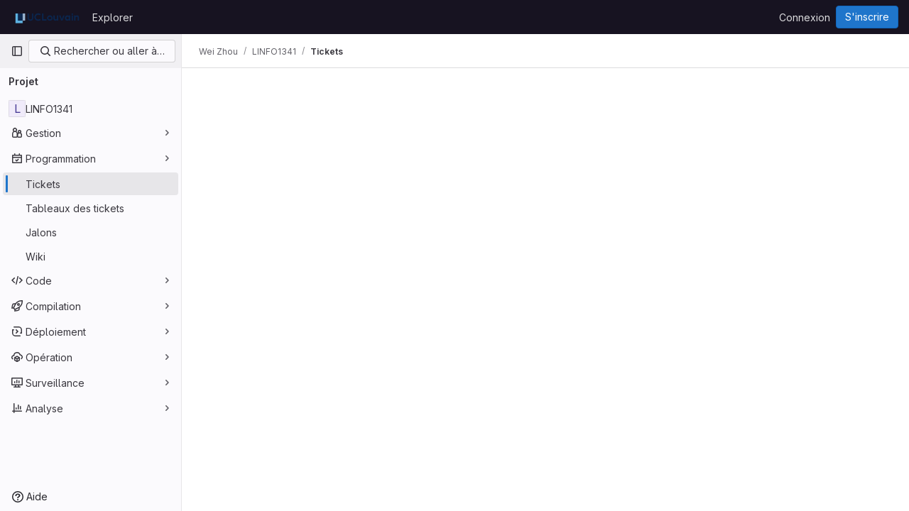

--- FILE ---
content_type: text/html; charset=utf-8
request_url: https://forge.uclouvain.be/wzhou/linfo1341/-/issues
body_size: 7738
content:




<!DOCTYPE html>
<html class="gl-light ui-neutral with-top-bar with-header " lang="fr">
<head prefix="og: http://ogp.me/ns#">
<meta charset="utf-8">
<meta content="IE=edge" http-equiv="X-UA-Compatible">
<meta content="width=device-width, initial-scale=1" name="viewport">
<title>Tickets · Wei Zhou / LINFO1341 · GitLab</title>
<script>
//<![CDATA[
window.gon={};gon.api_version="v4";gon.default_avatar_url="https://forge.uclouvain.be/assets/no_avatar-849f9c04a3a0d0cea2424ae97b27447dc64a7dbfae83c036c45b403392f0e8ba.png";gon.max_file_size=20;gon.asset_host=null;gon.webpack_public_path="/assets/webpack/";gon.relative_url_root="";gon.user_color_mode="gl-light";gon.user_color_scheme="white";gon.markdown_surround_selection=null;gon.markdown_automatic_lists=null;gon.math_rendering_limits_enabled=true;gon.recaptcha_api_server_url="https://www.recaptcha.net/recaptcha/api.js";gon.recaptcha_sitekey=null;gon.gitlab_url="https://forge.uclouvain.be";gon.promo_url="https://about.gitlab.com";gon.forum_url="https://forum.gitlab.com";gon.docs_url="https://docs.gitlab.com";gon.revision="5ef58a00091";gon.feature_category="team_planning";gon.gitlab_logo="/assets/gitlab_logo-2957169c8ef64c58616a1ac3f4fc626e8a35ce4eb3ed31bb0d873712f2a041a0.png";gon.secure=true;gon.sprite_icons="/assets/icons-aa2c8ddf99d22b77153ca2bb092a23889c12c597fc8b8de94b0f730eb53513f6.svg";gon.sprite_file_icons="/assets/file_icons/file_icons-59d148c7ea628b0ec3975493002fa45de1d4d8c15b2bf59775965ab9d67d62ab.svg";gon.emoji_sprites_css_path="/assets/emoji_sprites-bd26211944b9d072037ec97cb138f1a52cd03ef185cd38b8d1fcc963245199a1.css";gon.emoji_backend_version=4;gon.gridstack_css_path="/assets/lazy_bundles/gridstack-4cd1da7c8adb8553e78a4f5545a8ab57a46258e091e6ac0382e6de79bca5ea3c.css";gon.test_env=false;gon.disable_animations=false;gon.suggested_label_colors={"#cc338b":"Magenta-pink","#dc143c":"Crimson","#c21e56":"Rose red","#cd5b45":"Dark coral","#ed9121":"Carrot orange","#eee600":"Titanium yellow","#009966":"Green-cyan","#8fbc8f":"Dark sea green","#6699cc":"Blue-gray","#e6e6fa":"Lavender","#9400d3":"Dark violet","#330066":"Deep violet","#36454f":"Charcoal grey","#808080":"Gray"};gon.first_day_of_week=1;gon.time_display_relative=true;gon.time_display_format=0;gon.ee=false;gon.jh=false;gon.dot_com=false;gon.uf_error_prefix="UF";gon.pat_prefix="";gon.keyboard_shortcuts_enabled=true;gon.diagramsnet_url="https://embed.diagrams.net";gon.features={"vscodeWebIde":true,"uiForOrganizations":false,"organizationSwitching":false,"findAndReplace":false,"removeMonitorMetrics":true,"workItemsViewPreference":true,"searchButtonTopRight":false,"mergeRequestDashboard":false,"newProjectCreationForm":false,"workItemsClientSideBoards":false,"preserveMarkdown":false,"issuesGridView":false,"serviceDeskTicket":false,"issuesListDrawer":false,"notificationsTodosButtons":false,"workItemPlanningView":false,"glqlIntegration":true,"glqlLoadOnClick":false,"continueIndentedText":false,"workItemsBeta":false,"workItemsAlpha":false,"workItems":true,"frontendCaching":true};
//]]>
</script>






<link rel="stylesheet" href="/assets/application-f3a46613d0c62857b36ab461ec6c150580272b96dd876596e93bbc5cf6371923.css" />
<link rel="stylesheet" href="/assets/page_bundles/issuable_list-9ada3f988b4ac7bac65b42eec3f74ae7dec8121b6df6dbc346d7524f6ed3ba3b.css" /><link rel="stylesheet" href="/assets/page_bundles/issues_list-efbb849b8f6a2dfa18091cee0b1b7e4923d904a6d046e74fbc7525f3a343f0b7.css" /><link rel="stylesheet" href="/assets/page_bundles/issues_show-785541c300108b8ecf7c08fd02bd67f4d6b9d59c86918ecfbf91bae5e1c8ffa8.css" /><link rel="stylesheet" href="/assets/page_bundles/work_items-f8b0433a074a1464d564be96c61f98abba72c32c594f4624f237b4e41b1a5679.css" /><link rel="stylesheet" href="/assets/page_bundles/notes_shared-8b38073ba71abd72b511b161ac1c0567ac634b689428f7c74591325093229970.css" /><link rel="stylesheet" href="/assets/page_bundles/design_management-b67fb0c469f6b41e7909fd0a2e77308b626a07ce8d0cb89fde4855f4419925d3.css" /><link rel="stylesheet" href="/assets/page_bundles/commit_description-1e2cba4dda3c7b30dd84924809020c569f1308dea51520fe1dd5d4ce31403195.css" />
<link rel="stylesheet" href="/assets/application_utilities-7844decc020ce5472253adae1ee2b329cdb6ddd08043b91daa3c9ed5530f5142.css" />
<link rel="stylesheet" href="/assets/tailwind-18b323869d1bc4b21818cb0e7f501054cab3084c92dc5d4f272982507e17363f.css" />


<link rel="stylesheet" href="/assets/fonts-fae5d3f79948bd85f18b6513a025f863b19636e85b09a1492907eb4b1bb0557b.css" />
<link rel="stylesheet" href="/assets/highlight/themes/white-99cce4f4b362f6840d7134d4129668929fde49c4da11d6ebf17f99768adbd868.css" />


<link rel="preload" href="/assets/application_utilities-7844decc020ce5472253adae1ee2b329cdb6ddd08043b91daa3c9ed5530f5142.css" as="style" type="text/css">
<link rel="preload" href="/assets/application-f3a46613d0c62857b36ab461ec6c150580272b96dd876596e93bbc5cf6371923.css" as="style" type="text/css">
<link rel="preload" href="/assets/highlight/themes/white-99cce4f4b362f6840d7134d4129668929fde49c4da11d6ebf17f99768adbd868.css" as="style" type="text/css">

<script src="/assets/locale/fr/app-912f95d9f377e7902375327e7dd90e88aa746afce6fd4b11ae6aaa64cb712880.js" defer="defer"></script>


<script src="/assets/webpack/runtime.c217ba1f.bundle.js" defer="defer"></script>
<script src="/assets/webpack/main.aa4dbbdf.chunk.js" defer="defer"></script>
<script src="/assets/webpack/commons-pages.groups.new-pages.import.gitlab_projects.new-pages.import.manifest.new-pages.projects.n-a0973272.dc791a28.chunk.js" defer="defer"></script>
<script src="/assets/webpack/commons-pages.groups.new-pages.import.gitlab_projects.new-pages.import.manifest.new-pages.projects.n-44c6c18e.5694c6d6.chunk.js" defer="defer"></script>
<script src="/assets/webpack/commons-pages.search.show-super_sidebar.09c5c921.chunk.js" defer="defer"></script>
<script src="/assets/webpack/super_sidebar.b794a9c8.chunk.js" defer="defer"></script>
<script src="/assets/webpack/commons-pages.projects-pages.projects.activity-pages.projects.alert_management.details-pages.project-2e472f70.fbe5726a.chunk.js" defer="defer"></script>
<script src="/assets/webpack/commons-pages.admin.abuse_reports.show-pages.admin.topics.edit-pages.admin.topics.new-pages.groups.i-ed4ab175.e442c404.chunk.js" defer="defer"></script>
<script src="/assets/webpack/5.101e0bf4.chunk.js" defer="defer"></script>
<script src="/assets/webpack/commons-pages.admin.abuse_reports.show-pages.admin.topics.edit-pages.admin.topics.new-pages.groups.i-3ec50154.d60e1348.chunk.js" defer="defer"></script>
<script src="/assets/webpack/8.ab863478.chunk.js" defer="defer"></script>
<script src="/assets/webpack/commons-pages.admin.abuse_reports.show-pages.admin.topics.edit-pages.admin.topics.new-pages.groups.i-7f78ce46.21feedca.chunk.js" defer="defer"></script>
<script src="/assets/webpack/commons-pages.admin.abuse_reports-pages.admin.abuse_reports.show-pages.admin.groups.index-pages.admi-cfb97f48.b787f919.chunk.js" defer="defer"></script>
<script src="/assets/webpack/commons-pages.admin.topics.edit-pages.admin.topics.new-pages.groups.milestones.edit-pages.groups.mil-d29a99e2.ba49c3fc.chunk.js" defer="defer"></script>
<script src="/assets/webpack/commons-pages.admin.abuse_reports.show-pages.dashboard.milestones.show-pages.groups.merge_requests-p-f208b742.637cebc3.chunk.js" defer="defer"></script>
<script src="/assets/webpack/commons-pages.dashboard.milestones.show-pages.groups.merge_requests-pages.groups.milestones.edit-pag-53de3306.97b793e2.chunk.js" defer="defer"></script>
<script src="/assets/webpack/18.15899632.chunk.js" defer="defer"></script>
<script src="/assets/webpack/commons-pages.dashboard.issues-pages.groups.issues-pages.groups.merge_requests-pages.groups.work_ite-e178176a.6be06f8e.chunk.js" defer="defer"></script>
<script src="/assets/webpack/commons-pages.groups.issues-pages.groups.merge_requests-pages.groups.work_items-pages.groups.work_it-dc2ca93c.24c99e2f.chunk.js" defer="defer"></script>
<script src="/assets/webpack/commons-pages.groups.merge_requests-pages.groups.work_items-pages.groups.work_items.show-pages.proje-4db77ff2.63c0ac13.chunk.js" defer="defer"></script>
<script src="/assets/webpack/commons-pages.dashboard.issues-pages.groups.boards-pages.groups.issues-pages.groups.merge_requests-p-1473ddec.d6e756dc.chunk.js" defer="defer"></script>
<script src="/assets/webpack/commons-pages.dashboard.issues-pages.groups.issues-pages.groups.merge_requests-pages.groups.work_ite-752f79d5.31ccffd4.chunk.js" defer="defer"></script>
<script src="/assets/webpack/commons-pages.groups.work_items-pages.groups.work_items.show-pages.projects.issues.index-pages.proje-ddeb4a01.dbb1b842.chunk.js" defer="defer"></script>
<script src="/assets/webpack/commons-pages.groups.issues-pages.groups.merge_requests-pages.groups.work_items-pages.groups.work_it-1097cc7d.517ad47d.chunk.js" defer="defer"></script>
<script src="/assets/webpack/pages.projects.issues.index.f726571b.chunk.js" defer="defer"></script>

<meta content="object" property="og:type">
<meta content="GitLab" property="og:site_name">
<meta content="Tickets · Wei Zhou / LINFO1341 · GitLab" property="og:title">
<meta content="Université catholique de Louvain." property="og:description">
<meta content="https://forge.uclouvain.be/assets/twitter_card-570ddb06edf56a2312253c5872489847a0f385112ddbcd71ccfa1570febab5d2.jpg" property="og:image">
<meta content="64" property="og:image:width">
<meta content="64" property="og:image:height">
<meta content="https://forge.uclouvain.be/wzhou/linfo1341/-/issues" property="og:url">
<meta content="summary" property="twitter:card">
<meta content="Tickets · Wei Zhou / LINFO1341 · GitLab" property="twitter:title">
<meta content="Université catholique de Louvain." property="twitter:description">
<meta content="https://forge.uclouvain.be/assets/twitter_card-570ddb06edf56a2312253c5872489847a0f385112ddbcd71ccfa1570febab5d2.jpg" property="twitter:image">

<meta name="csrf-param" content="authenticity_token" />
<meta name="csrf-token" content="2TJiNadruAmVCWRmzzhkGfRF_ViDQvophYN4Em62PYCzNt0UIgLfH8TF35LhXp0fxQsS2HK4gpalK4ssaaEAQQ" />
<meta name="csp-nonce" />
<meta name="action-cable-url" content="/-/cable" />
<link href="/-/manifest.json" rel="manifest">
<link rel="icon" type="image/png" href="/uploads/-/system/appearance/favicon/1/favicon.png" id="favicon" data-original-href="/uploads/-/system/appearance/favicon/1/favicon.png" />
<link rel="apple-touch-icon" type="image/x-icon" href="/assets/apple-touch-icon-b049d4bc0dd9626f31db825d61880737befc7835982586d015bded10b4435460.png" />
<link href="/search/opensearch.xml" rel="search" title="Search GitLab" type="application/opensearchdescription+xml">
<link rel="alternate" type="application/atom+xml" title="LINFO1341 issues" href="https://forge.uclouvain.be/wzhou/linfo1341/-/issues.atom" />




<meta content="Université catholique de Louvain." name="description">
<meta content="#ececef" name="theme-color">
</head>

<body class="tab-width-8 gl-browser-chrome gl-platform-mac" data-namespace-id="1447" data-page="projects:issues:index" data-project="linfo1341" data-project-full-path="wzhou/linfo1341" data-project-id="2122">

<script>
//<![CDATA[
gl = window.gl || {};
gl.client = {"isChrome":true,"isMac":true};


//]]>
</script>


<header class="header-logged-out" data-testid="navbar">
<a class="gl-sr-only gl-accessibility" href="#content-body">Skip to content</a>
<div class="container-fluid">
<nav aria-label="Explorer GitLab" class="header-logged-out-nav gl-flex gl-gap-3 gl-justify-between">
<div class="gl-flex gl-items-center gl-gap-1">
<span class="gl-sr-only">GitLab</span>
<a title="Page d&#39;accueil" id="logo" class="header-logged-out-logo has-tooltip" aria-label="Page d&#39;accueil" href="/"><img class="brand-header-logo lazy" alt="" data-src="/uploads/-/system/appearance/header_logo/1/UCLouvain_Logo_Pos_RVB_TSP.png" src="[data-uri]" />
</a></div>
<ul class="gl-list-none gl-p-0 gl-m-0 gl-flex gl-gap-3 gl-items-center gl-grow">
<li class="header-logged-out-nav-item">
<a class="" href="/explore">Explorer</a>
</li>
</ul>
<ul class="gl-list-none gl-p-0 gl-m-0 gl-flex gl-gap-3 gl-items-center gl-justify-end">
<li class="header-logged-out-nav-item">
<a href="/users/sign_in?redirect_to_referer=yes">Connexion</a>
</li>
<li class="header-logged-out-nav-item">
<a class="gl-button btn btn-md btn-confirm !gl-inline-flex" href="/users/sign_up"><span class="gl-button-text">
S&#39;inscrire

</span>

</a></li>
</ul>
</nav>
</div>
</header>

<div class="layout-page page-with-super-sidebar">
<aside class="js-super-sidebar super-sidebar super-sidebar-loading" data-command-palette="{&quot;project_files_url&quot;:&quot;/wzhou/linfo1341/-/files/main?format=json&quot;,&quot;project_blob_url&quot;:&quot;/wzhou/linfo1341/-/blob/main&quot;}" data-force-desktop-expanded-sidebar="" data-is-saas="false" data-root-path="/" data-sidebar="{&quot;is_logged_in&quot;:false,&quot;context_switcher_links&quot;:[{&quot;title&quot;:&quot;Explorer&quot;,&quot;link&quot;:&quot;/explore&quot;,&quot;icon&quot;:&quot;compass&quot;}],&quot;current_menu_items&quot;:[{&quot;id&quot;:&quot;project_overview&quot;,&quot;title&quot;:&quot;LINFO1341&quot;,&quot;entity_id&quot;:2122,&quot;link&quot;:&quot;/wzhou/linfo1341&quot;,&quot;link_classes&quot;:&quot;shortcuts-project&quot;,&quot;is_active&quot;:false},{&quot;id&quot;:&quot;manage_menu&quot;,&quot;title&quot;:&quot;Gestion&quot;,&quot;icon&quot;:&quot;users&quot;,&quot;avatar_shape&quot;:&quot;rect&quot;,&quot;link&quot;:&quot;/wzhou/linfo1341/activity&quot;,&quot;is_active&quot;:false,&quot;items&quot;:[{&quot;id&quot;:&quot;activity&quot;,&quot;title&quot;:&quot;Activité&quot;,&quot;link&quot;:&quot;/wzhou/linfo1341/activity&quot;,&quot;link_classes&quot;:&quot;shortcuts-project-activity&quot;,&quot;is_active&quot;:false},{&quot;id&quot;:&quot;members&quot;,&quot;title&quot;:&quot;Membres&quot;,&quot;link&quot;:&quot;/wzhou/linfo1341/-/project_members&quot;,&quot;is_active&quot;:false},{&quot;id&quot;:&quot;labels&quot;,&quot;title&quot;:&quot;Labels&quot;,&quot;link&quot;:&quot;/wzhou/linfo1341/-/labels&quot;,&quot;is_active&quot;:false}],&quot;separated&quot;:false},{&quot;id&quot;:&quot;plan_menu&quot;,&quot;title&quot;:&quot;Programmation&quot;,&quot;icon&quot;:&quot;planning&quot;,&quot;avatar_shape&quot;:&quot;rect&quot;,&quot;link&quot;:&quot;/wzhou/linfo1341/-/issues&quot;,&quot;is_active&quot;:true,&quot;items&quot;:[{&quot;id&quot;:&quot;project_issue_list&quot;,&quot;title&quot;:&quot;Tickets&quot;,&quot;link&quot;:&quot;/wzhou/linfo1341/-/issues&quot;,&quot;pill_count_field&quot;:&quot;openIssuesCount&quot;,&quot;link_classes&quot;:&quot;shortcuts-issues has-sub-items&quot;,&quot;is_active&quot;:true},{&quot;id&quot;:&quot;boards&quot;,&quot;title&quot;:&quot;Tableaux des tickets&quot;,&quot;link&quot;:&quot;/wzhou/linfo1341/-/boards&quot;,&quot;link_classes&quot;:&quot;shortcuts-issue-boards&quot;,&quot;is_active&quot;:false},{&quot;id&quot;:&quot;milestones&quot;,&quot;title&quot;:&quot;Jalons&quot;,&quot;link&quot;:&quot;/wzhou/linfo1341/-/milestones&quot;,&quot;is_active&quot;:false},{&quot;id&quot;:&quot;project_wiki&quot;,&quot;title&quot;:&quot;Wiki&quot;,&quot;link&quot;:&quot;/wzhou/linfo1341/-/wikis/home&quot;,&quot;link_classes&quot;:&quot;shortcuts-wiki&quot;,&quot;is_active&quot;:false}],&quot;separated&quot;:false},{&quot;id&quot;:&quot;code_menu&quot;,&quot;title&quot;:&quot;Code&quot;,&quot;icon&quot;:&quot;code&quot;,&quot;avatar_shape&quot;:&quot;rect&quot;,&quot;link&quot;:&quot;/wzhou/linfo1341/-/merge_requests&quot;,&quot;is_active&quot;:false,&quot;items&quot;:[{&quot;id&quot;:&quot;project_merge_request_list&quot;,&quot;title&quot;:&quot;Requêtes de fusion&quot;,&quot;link&quot;:&quot;/wzhou/linfo1341/-/merge_requests&quot;,&quot;pill_count_field&quot;:&quot;openMergeRequestsCount&quot;,&quot;link_classes&quot;:&quot;shortcuts-merge_requests&quot;,&quot;is_active&quot;:false},{&quot;id&quot;:&quot;files&quot;,&quot;title&quot;:&quot;Dépôt&quot;,&quot;link&quot;:&quot;/wzhou/linfo1341/-/tree/main&quot;,&quot;link_classes&quot;:&quot;shortcuts-tree&quot;,&quot;is_active&quot;:false},{&quot;id&quot;:&quot;branches&quot;,&quot;title&quot;:&quot;Branches&quot;,&quot;link&quot;:&quot;/wzhou/linfo1341/-/branches&quot;,&quot;is_active&quot;:false},{&quot;id&quot;:&quot;commits&quot;,&quot;title&quot;:&quot;Validations&quot;,&quot;link&quot;:&quot;/wzhou/linfo1341/-/commits/main?ref_type=heads&quot;,&quot;link_classes&quot;:&quot;shortcuts-commits&quot;,&quot;is_active&quot;:false},{&quot;id&quot;:&quot;tags&quot;,&quot;title&quot;:&quot;Étiquettes&quot;,&quot;link&quot;:&quot;/wzhou/linfo1341/-/tags&quot;,&quot;is_active&quot;:false},{&quot;id&quot;:&quot;graphs&quot;,&quot;title&quot;:&quot;Graphe du dépôt&quot;,&quot;link&quot;:&quot;/wzhou/linfo1341/-/network/main?ref_type=heads&quot;,&quot;link_classes&quot;:&quot;shortcuts-network&quot;,&quot;is_active&quot;:false},{&quot;id&quot;:&quot;compare&quot;,&quot;title&quot;:&quot;Comparer les révisions&quot;,&quot;link&quot;:&quot;/wzhou/linfo1341/-/compare?from=main\u0026to=main&quot;,&quot;is_active&quot;:false},{&quot;id&quot;:&quot;project_snippets&quot;,&quot;title&quot;:&quot;Extraits de code&quot;,&quot;link&quot;:&quot;/wzhou/linfo1341/-/snippets&quot;,&quot;link_classes&quot;:&quot;shortcuts-snippets&quot;,&quot;is_active&quot;:false}],&quot;separated&quot;:false},{&quot;id&quot;:&quot;build_menu&quot;,&quot;title&quot;:&quot;Compilation&quot;,&quot;icon&quot;:&quot;rocket&quot;,&quot;avatar_shape&quot;:&quot;rect&quot;,&quot;link&quot;:&quot;/wzhou/linfo1341/-/pipelines&quot;,&quot;is_active&quot;:false,&quot;items&quot;:[{&quot;id&quot;:&quot;pipelines&quot;,&quot;title&quot;:&quot;Pipelines&quot;,&quot;link&quot;:&quot;/wzhou/linfo1341/-/pipelines&quot;,&quot;link_classes&quot;:&quot;shortcuts-pipelines&quot;,&quot;is_active&quot;:false},{&quot;id&quot;:&quot;jobs&quot;,&quot;title&quot;:&quot;Jobs&quot;,&quot;link&quot;:&quot;/wzhou/linfo1341/-/jobs&quot;,&quot;link_classes&quot;:&quot;shortcuts-builds&quot;,&quot;is_active&quot;:false},{&quot;id&quot;:&quot;pipeline_schedules&quot;,&quot;title&quot;:&quot;Planifications de pipeline&quot;,&quot;link&quot;:&quot;/wzhou/linfo1341/-/pipeline_schedules&quot;,&quot;link_classes&quot;:&quot;shortcuts-builds&quot;,&quot;is_active&quot;:false},{&quot;id&quot;:&quot;artifacts&quot;,&quot;title&quot;:&quot;Artéfacts&quot;,&quot;link&quot;:&quot;/wzhou/linfo1341/-/artifacts&quot;,&quot;link_classes&quot;:&quot;shortcuts-builds&quot;,&quot;is_active&quot;:false}],&quot;separated&quot;:false},{&quot;id&quot;:&quot;deploy_menu&quot;,&quot;title&quot;:&quot;Déploiement&quot;,&quot;icon&quot;:&quot;deployments&quot;,&quot;avatar_shape&quot;:&quot;rect&quot;,&quot;link&quot;:&quot;/wzhou/linfo1341/-/releases&quot;,&quot;is_active&quot;:false,&quot;items&quot;:[{&quot;id&quot;:&quot;releases&quot;,&quot;title&quot;:&quot;Releases&quot;,&quot;link&quot;:&quot;/wzhou/linfo1341/-/releases&quot;,&quot;link_classes&quot;:&quot;shortcuts-deployments-releases&quot;,&quot;is_active&quot;:false},{&quot;id&quot;:&quot;packages_registry&quot;,&quot;title&quot;:&quot;Registre de paquets&quot;,&quot;link&quot;:&quot;/wzhou/linfo1341/-/packages&quot;,&quot;link_classes&quot;:&quot;shortcuts-container-registry&quot;,&quot;is_active&quot;:false},{&quot;id&quot;:&quot;container_registry&quot;,&quot;title&quot;:&quot;Registre de conteneur&quot;,&quot;link&quot;:&quot;/wzhou/linfo1341/container_registry&quot;,&quot;is_active&quot;:false},{&quot;id&quot;:&quot;model_registry&quot;,&quot;title&quot;:&quot;Registre de modèles&quot;,&quot;link&quot;:&quot;/wzhou/linfo1341/-/ml/models&quot;,&quot;is_active&quot;:false}],&quot;separated&quot;:false},{&quot;id&quot;:&quot;operations_menu&quot;,&quot;title&quot;:&quot;Opération&quot;,&quot;icon&quot;:&quot;cloud-pod&quot;,&quot;avatar_shape&quot;:&quot;rect&quot;,&quot;link&quot;:&quot;/wzhou/linfo1341/-/environments&quot;,&quot;is_active&quot;:false,&quot;items&quot;:[{&quot;id&quot;:&quot;environments&quot;,&quot;title&quot;:&quot;Environnements&quot;,&quot;link&quot;:&quot;/wzhou/linfo1341/-/environments&quot;,&quot;link_classes&quot;:&quot;shortcuts-environments&quot;,&quot;is_active&quot;:false},{&quot;id&quot;:&quot;infrastructure_registry&quot;,&quot;title&quot;:&quot;Modules Terraform&quot;,&quot;link&quot;:&quot;/wzhou/linfo1341/-/terraform_module_registry&quot;,&quot;is_active&quot;:false}],&quot;separated&quot;:false},{&quot;id&quot;:&quot;monitor_menu&quot;,&quot;title&quot;:&quot;Surveillance&quot;,&quot;icon&quot;:&quot;monitor&quot;,&quot;avatar_shape&quot;:&quot;rect&quot;,&quot;link&quot;:&quot;/wzhou/linfo1341/-/incidents&quot;,&quot;is_active&quot;:false,&quot;items&quot;:[{&quot;id&quot;:&quot;incidents&quot;,&quot;title&quot;:&quot;Incidents&quot;,&quot;link&quot;:&quot;/wzhou/linfo1341/-/incidents&quot;,&quot;is_active&quot;:false}],&quot;separated&quot;:false},{&quot;id&quot;:&quot;analyze_menu&quot;,&quot;title&quot;:&quot;Analyse&quot;,&quot;icon&quot;:&quot;chart&quot;,&quot;avatar_shape&quot;:&quot;rect&quot;,&quot;link&quot;:&quot;/wzhou/linfo1341/-/value_stream_analytics&quot;,&quot;is_active&quot;:false,&quot;items&quot;:[{&quot;id&quot;:&quot;cycle_analytics&quot;,&quot;title&quot;:&quot;Données d&#39;analyse des chaînes de valeur&quot;,&quot;link&quot;:&quot;/wzhou/linfo1341/-/value_stream_analytics&quot;,&quot;link_classes&quot;:&quot;shortcuts-project-cycle-analytics&quot;,&quot;is_active&quot;:false},{&quot;id&quot;:&quot;contributors&quot;,&quot;title&quot;:&quot;Analyse des contributeurs&quot;,&quot;link&quot;:&quot;/wzhou/linfo1341/-/graphs/main?ref_type=heads&quot;,&quot;is_active&quot;:false},{&quot;id&quot;:&quot;ci_cd_analytics&quot;,&quot;title&quot;:&quot;Données d&#39;analyse CI/CD&quot;,&quot;link&quot;:&quot;/wzhou/linfo1341/-/pipelines/charts&quot;,&quot;is_active&quot;:false},{&quot;id&quot;:&quot;repository_analytics&quot;,&quot;title&quot;:&quot;Données d&#39;analyse du dépôt&quot;,&quot;link&quot;:&quot;/wzhou/linfo1341/-/graphs/main/charts&quot;,&quot;link_classes&quot;:&quot;shortcuts-repository-charts&quot;,&quot;is_active&quot;:false},{&quot;id&quot;:&quot;model_experiments&quot;,&quot;title&quot;:&quot;Expériences du modèle&quot;,&quot;link&quot;:&quot;/wzhou/linfo1341/-/ml/experiments&quot;,&quot;is_active&quot;:false}],&quot;separated&quot;:false}],&quot;current_context_header&quot;:&quot;Projet&quot;,&quot;support_path&quot;:&quot;https://about.gitlab.com/get-help/&quot;,&quot;docs_path&quot;:&quot;/help/docs&quot;,&quot;display_whats_new&quot;:false,&quot;show_version_check&quot;:null,&quot;search&quot;:{&quot;search_path&quot;:&quot;/search&quot;,&quot;issues_path&quot;:&quot;/dashboard/issues&quot;,&quot;mr_path&quot;:&quot;/dashboard/merge_requests&quot;,&quot;autocomplete_path&quot;:&quot;/search/autocomplete&quot;,&quot;settings_path&quot;:&quot;/search/settings&quot;,&quot;search_context&quot;:{&quot;project&quot;:{&quot;id&quot;:2122,&quot;name&quot;:&quot;LINFO1341&quot;},&quot;project_metadata&quot;:{&quot;mr_path&quot;:&quot;/wzhou/linfo1341/-/merge_requests&quot;,&quot;issues_path&quot;:&quot;/wzhou/linfo1341/-/issues&quot;},&quot;code_search&quot;:false,&quot;scope&quot;:&quot;issues&quot;,&quot;for_snippets&quot;:null}},&quot;panel_type&quot;:&quot;project&quot;,&quot;shortcut_links&quot;:[{&quot;title&quot;:&quot;Extraits de code&quot;,&quot;href&quot;:&quot;/explore/snippets&quot;,&quot;css_class&quot;:&quot;dashboard-shortcuts-snippets&quot;},{&quot;title&quot;:&quot;Groupes&quot;,&quot;href&quot;:&quot;/explore/groups&quot;,&quot;css_class&quot;:&quot;dashboard-shortcuts-groups&quot;},{&quot;title&quot;:&quot;Projets&quot;,&quot;href&quot;:&quot;/explore/projects/starred&quot;,&quot;css_class&quot;:&quot;dashboard-shortcuts-projects&quot;}],&quot;terms&quot;:&quot;/-/users/terms&quot;}"></aside>

<div class="content-wrapper">
<div class="broadcast-wrapper">




</div>
<div class="alert-wrapper alert-wrapper-top-space gl-flex gl-flex-col gl-gap-3 container-fluid container-limited">
























</div>
<div class="top-bar-fixed container-fluid" data-testid="top-bar">
<div class="top-bar-container gl-flex gl-items-center gl-gap-2">
<div class="gl-grow gl-basis-0 gl-flex gl-items-center gl-justify-start gl-gap-3">
<button class="gl-button btn btn-icon btn-md btn-default btn-default-tertiary js-super-sidebar-toggle-expand super-sidebar-toggle -gl-ml-3" aria-controls="super-sidebar" aria-expanded="false" aria-label="Barre latérale de navigation principale" type="button"><svg class="s16 gl-icon gl-button-icon " data-testid="sidebar-icon"><use href="/assets/icons-aa2c8ddf99d22b77153ca2bb092a23889c12c597fc8b8de94b0f730eb53513f6.svg#sidebar"></use></svg>

</button>
<script type="application/ld+json">
{"@context":"https://schema.org","@type":"BreadcrumbList","itemListElement":[{"@type":"ListItem","position":1,"name":"Wei Zhou","item":"https://forge.uclouvain.be/wzhou"},{"@type":"ListItem","position":2,"name":"LINFO1341","item":"https://forge.uclouvain.be/wzhou/linfo1341"},{"@type":"ListItem","position":3,"name":"Tickets","item":"https://forge.uclouvain.be/wzhou/linfo1341/-/issues"}]}


</script>
<div data-testid="breadcrumb-links" id="js-vue-page-breadcrumbs-wrapper">
<div data-breadcrumbs-json="[{&quot;text&quot;:&quot;Wei Zhou&quot;,&quot;href&quot;:&quot;/wzhou&quot;,&quot;avatarPath&quot;:null},{&quot;text&quot;:&quot;LINFO1341&quot;,&quot;href&quot;:&quot;/wzhou/linfo1341&quot;,&quot;avatarPath&quot;:null},{&quot;text&quot;:&quot;Tickets&quot;,&quot;href&quot;:&quot;/wzhou/linfo1341/-/issues&quot;,&quot;avatarPath&quot;:null}]" id="js-vue-page-breadcrumbs"></div>
<div id="js-injected-page-breadcrumbs"></div>
</div>


</div>
<div class="gl-flex-none gl-flex gl-items-center gl-justify-center">
<div id="js-advanced-search-modal"></div>

</div>
<div class="gl-grow gl-basis-0 gl-flex gl-items-center gl-justify-end">
<div id="js-work-item-feedback"></div>


</div>
</div>
</div>

<div class="container-fluid container-limited project-highlight-puc">
<main class="content" id="content-body" itemscope itemtype="http://schema.org/SoftwareSourceCode">
<div class="flash-container flash-container-page sticky" data-testid="flash-container">
<div id="js-global-alerts"></div>
</div>






<div class="js-jira-issues-import-status-root" data-can-edit="false" data-is-jira-configured="false" data-issues-path="/wzhou/linfo1341/-/issues" data-project-path="wzhou/linfo1341"></div>
<div class="js-issues-list-root" data-autocomplete-award-emojis-path="/-/autocomplete/award_emojis" data-calendar-path="/wzhou/linfo1341/-/issues.ics?due_date=next_month_and_previous_two_weeks&amp;sort=closest_future_date" data-can-bulk-update="false" data-can-create-issue="false" data-can-edit="false" data-can-import-issues="false" data-can-read-crm-contact="false" data-can-read-crm-organization="false" data-emails-help-page-path="/help/development/emails.md#email-namespace" data-export-csv-path="/wzhou/linfo1341/-/issues/export_csv" data-full-path="wzhou/linfo1341" data-has-any-issues="false" data-has-issue-date-filter-feature="false" data-import-csv-issues-path="/wzhou/linfo1341/-/issues/import_csv" data-is-issue-repositioning-disabled="false" data-is-project="true" data-is-public-visibility-restricted="false" data-is-signed-in="false" data-markdown-help-path="/help/user/markdown.md" data-max-attachment-size="20 Mo" data-new-issue-path="/wzhou/linfo1341/-/issues/new" data-project-import-jira-path="/wzhou/linfo1341/-/import/jira" data-quick-actions-help-path="/help/user/project/quick_actions.md" data-releases-path="/wzhou/linfo1341/-/releases.json" data-reset-path="/wzhou/linfo1341/new_issuable_address?issuable_type=issue" data-rss-path="/wzhou/linfo1341/-/issues.atom" data-show-new-issue-link="true" data-sign-in-path="/users/sign_in" data-wi-autocomplete-award-emojis-path="/-/autocomplete/award_emojis" data-wi-can-admin-label="false" data-wi-can-create-projects="false" data-wi-default-branch="main" data-wi-full-path="wzhou/linfo1341" data-wi-has-issue-date-filter-feature="false" data-wi-is-signed-in="false" data-wi-issues-list-path="/wzhou/linfo1341/-/issues" data-wi-labels-manage-path="/wzhou/linfo1341/-/labels" data-wi-new-comment-template-paths="[{&quot;text&quot;:&quot;Vos modèles de commentaires&quot;,&quot;href&quot;:&quot;/-/profile/comment_templates&quot;}]" data-wi-new-project-path="/projects/new" data-wi-register-path="/users/sign_up?redirect_to_referer=yes" data-wi-report-abuse-path="/-/abuse_reports/add_category" data-wi-show-new-issue-link="false" data-wi-sign-in-path="/users/sign_in?redirect_to_referer=yes"></div>

</main>
</div>


</div>
</div>


<script>
//<![CDATA[
if ('loading' in HTMLImageElement.prototype) {
  document.querySelectorAll('img.lazy').forEach(img => {
    img.loading = 'lazy';
    let imgUrl = img.dataset.src;
    // Only adding width + height for avatars for now
    if (imgUrl.indexOf('/avatar/') > -1 && imgUrl.indexOf('?') === -1) {
      const targetWidth = img.getAttribute('width') || img.width;
      imgUrl += `?width=${targetWidth}`;
    }
    img.src = imgUrl;
    img.removeAttribute('data-src');
    img.classList.remove('lazy');
    img.classList.add('js-lazy-loaded');
    img.dataset.testid = 'js-lazy-loaded-content';
  });
}

//]]>
</script>
<script>
//<![CDATA[
gl = window.gl || {};
gl.experiments = {};


//]]>
</script>

</body>
</html>



--- FILE ---
content_type: text/javascript
request_url: https://forge.uclouvain.be/assets/webpack/18.15899632.chunk.js
body_size: 6240
content:
(this.webpackJsonp=this.webpackJsonp||[]).push([[18],{Am3t:function(t,e,i){var o=i("zx4+"),r=i("etTJ"),s=i("NDsS"),n=Math.ceil,a=Math.max;t.exports=function(t,e,i){e=(i?r(t,e,i):void 0===e)?1:a(s(e),0);var l=null==t?0:t.length;if(!l||e<1)return[];for(var c=0,u=0,h=Array(n(l/e));c<l;)h[u++]=o(t,c,c+=e);return h}},T9Fk:function(t,e,i){(function(t){var o,r,s,n,a;function l(t){return(l="function"==typeof Symbol&&"symbol"==typeof Symbol.iterator?function(t){return typeof t}:function(t){return t&&"function"==typeof Symbol&&t.constructor===Symbol&&t!==Symbol.prototype?"symbol":typeof t})(t)}n=this,a=function(t,e){"object"===l(e)&&"function"==typeof e.default&&(e=e.default);var i=function(t,e,i){var o;return function(){var r=this,s=arguments,n=function(){o=null,i||t.apply(r,s)},a=i&&!o;clearTimeout(o),o=setTimeout(n,e),a&&t.apply(r,s)}};return e.component(t,{props:{size:{type:Number,required:!0},remain:{type:Number,required:!0},rtag:{type:String,default:"div"},wtag:{type:String,default:"div"},wclass:{type:String,default:""},wstyle:{type:Object,default:function(){return{}}},pagemode:{type:Boolean,default:!1},scrollelement:{type:"undefined"==typeof window?Object:HTMLElement,default:null},start:{type:Number,default:0},offset:{type:Number,default:0},variable:{type:[Function,Boolean],default:!1},bench:{type:Number,default:0},debounce:{type:Number,default:0},totop:{type:[Function,Boolean],default:!1},tobottom:{type:[Function,Boolean],default:!1},onscroll:{type:[Function,Boolean],default:!1},istable:{type:Boolean,default:!1},item:{type:[Function,Object],default:null},itemcount:{type:Number,default:0},itemprops:{type:Function,default:function(){}}},watch:{size:function(){this.changeProp="size"},remain:function(){this.changeProp="remain"},bench:function(){this.changeProp="bench",this.itemModeForceRender()},start:function(){this.changeProp="start",this.itemModeForceRender()},offset:function(){this.changeProp="offset",this.itemModeForceRender()},itemcount:function(){this.changeProp="itemcount",this.itemModeForceRender()},scrollelement:function(t,e){this.pagemode||(e&&this.removeScrollListener(e),t&&this.addScrollListener(t))}},created:function(){var t=this.start>=this.remain?this.start:0,e=this.remain+(this.bench||this.remain),i=Object.create(null);i.direction="",i.scrollTop=0,i.start=t,i.end=t+e-1,i.keeps=e,i.total=0,i.offsetAll=0,i.paddingTop=0,i.paddingBottom=0,i.varCache={},i.varAverSize=0,i.varLastCalcIndex=0,this.delta=i},mounted:function(){if(this.pagemode?this.addScrollListener(window):this.scrollelement&&this.addScrollListener(this.scrollelement),this.start){var t=this.getZone(this.start).start;this.setScrollTop(this.variable?this.getVarOffset(t):t*this.size)}else this.offset&&this.setScrollTop(this.offset)},beforeDestroy:function(){this.pagemode?this.removeScrollListener(window):this.scrollelement&&this.removeScrollListener(this.scrollelement)},beforeUpdate:function(){var t=this.delta;t.keeps=this.remain+(this.bench||this.remain);var e="start"===this.changeProp?this.start:t.start,i=this.getZone(e);if(this.changeProp&&["start","size","offset"].includes(this.changeProp)){var o="offset"===this.changeProp?this.offset:this.variable?this.getVarOffset(i.isLast?t.total:i.start):i.isLast&&t.total-e<=this.remain?t.total*this.size:e*this.size;this.$nextTick(this.setScrollTop.bind(this,o))}(this.changeProp||t.end!==i.end||e!==i.start)&&(this.changeProp="",t.end=i.end,t.start=i.start,this.forceRender())},methods:{addScrollListener:function(t){this.scrollHandler=this.debounce?i(this.onScroll.bind(this),this.debounce):this.onScroll,t.addEventListener("scroll",this.scrollHandler,!1)},removeScrollListener:function(t){t.removeEventListener("scroll",this.scrollHandler,!1)},onScroll:function(t){var e,i=this.delta,o=this.$refs.vsl;if(this.pagemode)e=-this.$el.getBoundingClientRect().top;else if(this.scrollelement){var r=this.scrollelement.getBoundingClientRect(),s=this.$el.getBoundingClientRect();e=r.top-s.top}else e=o&&(o.$el||o).scrollTop||0;i.direction=e>i.scrollTop?"D":"U",i.scrollTop=e,i.total>i.keeps?this.updateZone(e):i.end=i.total-1;var n=i.offsetAll;if(this.onscroll){var a=Object.create(null);a.offset=e,a.offsetAll=n,a.start=i.start,a.end=i.end,this.onscroll(t,a)}!e&&i.total&&this.fireEvent("totop"),e>=n&&this.fireEvent("tobottom")},updateZone:function(t){var e=this.delta,i=this.variable?this.getVarOvers(t):Math.floor(t/this.size);"U"===e.direction&&(i=i-this.remain+1);var o=this.getZone(i),r=this.bench||this.remain,s=1===Math.abs(i-e.start-r);!s&&i-e.start<=r&&!o.isLast&&i>e.start||(s||o.start!==e.start||o.end!==e.end)&&(e.end=o.end,e.start=o.start,this.forceRender())},getZone:function(t){var e,i,o=this.delta;t=parseInt(t,10),t=Math.max(0,t);var r=o.total-o.keeps,s=t<=o.total&&t>=r||t>o.total;return i=(e=s?Math.max(0,r):t)+o.keeps-1,o.total&&i>o.total&&(i=o.total-1),{end:i,start:e,isLast:s}},forceRender:function(){var t=this;window.requestAnimationFrame((function(){t.$forceUpdate()}))},itemModeForceRender:function(){this.item&&this.forceRender()},getVarOvers:function(t){for(var e=0,i=0,o=0,r=this.delta,s=r.total;e<=s;){if(i=e+Math.floor((s-e)/2),o=this.getVarOffset(i),r.varAverSize||(r.varAverSize=Math.floor(o/i)),o===t)return i;o<t?e=i+1:o>t&&(s=i-1)}return e>0?--e:0},getVarOffset:function(t,e){var i=this.delta,o=i.varCache[t];if(!e&&o)return o.offset;for(var r=0,s=0;s<t;s++){var n=this.getVarSize(s,e);i.varCache[s]={size:n,offset:r},r+=n}return i.varLastCalcIndex=Math.max(i.varLastCalcIndex,t-1),i.varLastCalcIndex=Math.min(i.varLastCalcIndex,i.total-1),r},getVarSize:function(t,e){var i=this.delta.varCache[t];if(!e&&i)return i.size;if("function"==typeof this.variable)return this.variable(t)||0;var o=this.item?this.$children[t]?this.$children[t].$vnode:null:this.$slots.default[t],r=o&&o.data&&o.data.style;if(r&&r.height){var s=r.height.match(/^(.*)px$/);return s&&+s[1]||0}return 0},getVarPaddingTop:function(){return this.getVarOffset(this.delta.start)},getVarPaddingBottom:function(){var t=this.delta,e=t.total-1;return t.total-t.end<=t.keeps||t.varLastCalcIndex===e?this.getVarOffset(e)-this.getVarOffset(t.end):(t.total-t.end)*(t.varAverSize||this.size)},getVarAllHeight:function(){var t=this.delta;return t.total-t.end<=t.keeps||t.varLastCalcIndex===t.total-1?this.getVarOffset(t.total):this.getVarOffset(t.start)+(t.total-t.end)*(t.varAverSize||this.size)},updateVariable:function(t){this.getVarOffset(t,!0)},fireEvent:function(t){this[t]&&this[t]()},setScrollTop:function(t){if(this.pagemode)window.scrollTo(0,t);else if(this.scrollelement)this.scrollelement.scrollTo(0,t);else{var e=this.$refs.vsl;e&&((e.$el||e).scrollTop=t)}},filter:function(t){var e,i,o,r=this.delta,s=this.$slots.default||[];this.item||this.$scopedSlots.item?(r.total=this.itemcount,r.keeps>r.total&&(r.end=r.total-1)):(s.length||(r.start=0),r.total=s.length);var n=r.total>r.keeps;this.variable?(o=this.getVarAllHeight(),e=n?this.getVarPaddingTop():0,i=n?this.getVarPaddingBottom():0):(o=this.size*r.total,e=this.size*(n?r.start:0),i=this.size*(n?r.total-r.keeps:0)-e),i<this.size&&(i=0),r.paddingTop=e,r.paddingBottom=i,r.offsetAll=o-this.size*this.remain;for(var a=[],l=r.start;l<r.total&&l<=Math.ceil(r.end);l++){var c=null;c=this.$scopedSlots.item?this.$scopedSlots.item(l):this.item?t(this.item,this.itemprops(l)):s[l],a.push(c)}return a}},render:function(t){var e=this.debounce,o=this.filter(t),r=this.delta,s=r.paddingTop,n=r.paddingBottom,a=this.istable,l=a?"div":this.wtag,c=a?"div":this.rtag;a&&(o=[t("table",[t("tbody",o)])]);var u=t(l,{style:Object.assign({display:"block","padding-top":s+"px","padding-bottom":n+"px"},this.wstyle),class:this.wclass,attrs:{role:"group"}},o);return this.pagemode||this.scrollelement?u:t(c,{ref:"vsl",style:{display:"block","overflow-y":this.size>=this.remain?"auto":"initial",height:this.size*this.remain+"px"},on:{"&scroll":e?i(this.onScroll.bind(this),e):this.onScroll}},[u])}})},"object"===l(e)&&"object"===l(t)?t.exports=a("VirtualList",i("ewH8")):(r=[i("ewH8")],o=a.bind(n,"VirtualList"),void 0===(s="function"==typeof o?o.apply(e,r):o)||(t.exports=s))}).call(this,i("Fs+f")(t))},W7Ty:function(t,e,i){var o=i("sjqF"),r=i("nHTl"),s=i("NDsS"),n=Math.max,a=Math.min;t.exports=function(t,e,i){var l=null==t?0:t.length;if(!l)return-1;var c=l-1;return void 0!==i&&(c=s(i),c=i<0?n(l+c,0):a(c,l-1)),o(t,r(e,3),c,!0)}},YH60:function(t,e,i){"use strict";i.r(e);var o=i("W7Ty"),r=i.n(o),s=(i("3UXl"),i("iyoE"),i("UezY"),i("z6RN"),i("hG7+"),i("4lAS")),n=i("Bo17"),a=i("iN9h"),l=i("TU2v"),c=i("Pyw5"),u=i.n(c);const h={name:"GlAnimatedSmileIcon",extends:l.a};var d=u()({render:function(){var t=this.$createElement,e=this._self._c||t;return e("svg",{class:[this.iconStateClass,this.iconVariantClass],attrs:{"aria-label":this.ariaLabel,width:"16",height:"16",viewBox:"0 0 16 16",fill:"none",xmlns:"http://www.w3.org/2000/svg"}},[e("g",{staticClass:"gl-animated-smile-eyes"},[e("circle",{attrs:{cy:"7",cx:"6",r:"0.5"}}),this._v(" "),e("circle",{attrs:{cy:"7",cx:"10",r:"0.5"}})]),this._v(" "),e("path",{staticClass:"gl-animated-smile-big-smile",attrs:{d:"M8 12C9.65685 12 11 10.6569 11 9H5C5 10.6569 6.34315 12 8 12Z",fill:"currentColor"}}),this._v(" "),e("path",{staticClass:"gl-animated-smile-slight-smile",attrs:{d:"M6.3 10C6.46667 10.3333 7 11 8 11C9 11 9.53333 10.3333 9.7 10",stroke:"currentColor","stroke-width":"1.5","stroke-linecap":"round"}}),this._v(" "),e("circle",{attrs:{cx:"8",cy:"8",r:"7.25",stroke:"currentColor","stroke-width":"1.5"}})])},staticRenderFns:[]},void 0,h,void 0,!1,void 0,!1,void 0,void 0,void 0),f=i("z1xw"),p=i("T9Fk"),m=i.n(p),g=i("tDP3"),v=i("/lV4"),y=i("5yoc"),b=i("ehHk"),j=i("0AwG"),w={components:{GlButton:s.a},props:{emojis:{type:Array,required:!0},renderGroup:{type:Boolean,required:!0}},methods:{clickEmoji(t){this.$emit("emoji-click",t)}}},C=i("tBpV"),S=Object(C.a)(w,(function(){var t=this,e=t._self._c;return e("div",{staticClass:"gl-mb-2 gl-flex gl-flex-wrap"},[t.renderGroup?t._l(t.emojis,(function(i){return e("gl-button",{key:i,staticClass:"emoji-picker-emoji",attrs:{type:"button",category:"tertiary","aria-label":i,"data-testid":"emoji-button","button-text-classes":"!gl-hidden"},on:{click:function(e){return t.clickEmoji(i)},keydown:function(e){return!e.type.indexOf("key")&&t._k(e.keyCode,"enter",13,e.key,"Enter")?null:t.clickEmoji(i)}},scopedSlots:t._u([{key:"emoji",fn:function(){return[e("gl-emoji",{staticClass:"!gl-mr-0",attrs:{"data-name":i}})]},proxy:!0}],null,!0)})})):t._e()],2)}),[],!1,null,null,null).exports,k={components:{GlIntersectionObserver:b.a,EmojiGroup:S},props:{category:{type:String,required:!0},emojis:{type:Array,required:!0}},data:()=>({renderGroup:!1}),computed:{categoryTitle(){return Object(j.r)(this.category)}},methods:{categoryAppeared(){this.renderGroup=!0,this.$emit("appear",this.category)},onClick(t){this.$emit("click",{category:this.category,emoji:t})}}},x=Object(C.a)(k,(function(){var t=this,e=t._self._c;return e("gl-intersection-observer",{staticClass:"gl-h-full gl-px-4",on:{appear:t.categoryAppeared}},[e("div",{staticClass:"emoji-picker-category-header gl-top-0 gl-z-3 gl-w-full gl-py-3 gl-text-sm"},[e("b",[t._v(t._s(t.categoryTitle))])]),t._v(" "),t.emojis.length?t._l(t.emojis,(function(i,o){return e("emoji-group",{key:o,attrs:{emojis:i,"render-group":t.renderGroup},on:{"emoji-click":t.onClick}})})):e("p",[t._v("\n    "+t._s(t.s__("AwardEmoji|No emoji found."))+"\n  ")])],2)}),[],!1,null,null,null).exports,V=i("Am3t"),_=i.n(V),O=i("d+lS"),T=i.n(O),z=i("htNe"),E=i.n(z),B=(i("RFHG"),i("xuo1"),i("NmEs"));const L=function(t){return t*y.g+y.e},$=async function(){let t=localStorage.getItem(y.j);if(!t){const e=Object(B.j)(y.j);if(!e)return null;t=e,function(){const t=Object(B.j)(y.j);localStorage.setItem(y.j,t),Object(B.K)(y.j)}()}const e=[...(await Object(g.getEmojisForCategory)("custom")).map((function(t){return t.name})),...Object(g.getAllEmoji)().map((function(t){return t.n}))],i=_()(T()(t.split(",")).filter((function(t){return e.includes(t)})),9);return{frequently_used:{emojis:i,top:0,height:L(i.length)}}},A=E()((async function(){await Object(g.initEmojiMap)();const t=await Object(g.getEmojiCategoryMap)(),e=await $();let i=e?e.frequently_used.top+e.frequently_used.height:0;return Object.freeze(Object.keys(t).filter((function(e){return e!==y.k&&t[e].length})).reduce((function(e,o){const r=_()(t[o],y.f),s=L(r.length),n={...e,[o]:{emojis:r,height:s,top:i}};return i+=s,n}),e||{}))}));var F={props:{searchValue:{type:String,required:!0}},data:()=>({render:!1}),computed:{filteredCategories(){if(""!==this.searchValue){const t=_()(Object(g.searchEmoji)(this.searchValue).map((function({emoji:t}){return t.name})),y.f);return{search:{emojis:t,height:L(t.length)}}}return this.categories}},async mounted(){this.categories=await A(),this.render=!0}},M=Object(C.a)(F,(function(){var t=this._self._c;return this.render?t("div",[this._t("default",null,{filteredCategories:this.filteredCategories})],2):this._e()}),[],!1,null,null,null).exports,H={components:{GlButton:s.a,GlDisclosureDropdown:n.a,GlSearchBoxByType:a.a,GlAnimatedSmileIcon:d,VirtualList:m.a,Category:x,EmojiList:M},directives:{GlTooltip:f.a},inject:{newCustomEmojiPath:{default:""}},props:{toggleClass:{type:[Array,String,Object],required:!1,default:function(){return[]}},dropdownClass:{type:[Array,String,Object],required:!1,default:function(){return[]}},right:{type:Boolean,required:!1,default:!0}},data:()=>({isVisible:!1,isHovered:!1,isFocused:!1,currentCategory:0,searchValue:""}),computed:{categoryNames:()=>y.d.filter((function(t){return t===y.k?async function(){return null!==await $()}():"custom"!==t||!g.state.loading&&Object(g.getEmojiCategoryMap)().custom.length>0})).map((function(t){return{name:t,icon:y.c[t]}})),placement(){return this.right?"bottom-end":"bottom-start"},newCustomEmoji(){return{text:Object(v.a)("Create new emoji"),href:this.newCustomEmojiPath,extraAttrs:{"data-testid":"create-new-emoji"}}},smileIcon(){return this.isHovered||this.isFocused||this.isVisible}},methods:{categoryAppeared(t){this.currentCategory=t},async scrollToCategory(t){const e=await A(),{top:i}=e[t];this.$refs.virtualScoller.setScrollTop(i)},selectEmoji({category:t,emoji:e}){this.$emit("click",e),this.$refs.dropdown.close(),"custom"!==t&&function(t){const e=T()((localStorage.getItem(y.j)||Object(B.j)(y.j)||"").split(",").filter((function(t){return t})).concat(t));localStorage.setItem(y.j,e.join(","))}(e)},onSearchInput(){this.$refs.virtualScoller&&(this.$refs.virtualScoller.setScrollTop(0),this.$refs.virtualScoller.forceRender())},async onScroll(t,{offset:e}){const i=await A();this.currentCategory=r()(Object.values(i),(function({top:t}){return e>=t}))},onShow(){this.isVisible=!0,this.$emit("shown")},onHide(){this.isVisible=!1,this.currentCategory=0,this.searchValue="",this.$emit("hidden")},onButtonHovered(){this.isHovered=!0},onButtonHoverLeave(){this.isHovered=!1},onButtonFocused(){this.isFocused=!0},onButtonFocusLeave(){this.isFocused=!1}},i18n:{addReaction:Object(v.a)("Add reaction"),createEmoji:Object(v.a)("Create new emoji")}},P=Object(C.a)(H,(function(){var t=this,e=t._self._c;return e("div",{staticClass:"emoji-picker"},[e("gl-disclosure-dropdown",{ref:"dropdown",class:t.dropdownClass,attrs:{placement:t.placement},on:{shown:t.onShow,hidden:t.onHide},scopedSlots:t._u([{key:"toggle",fn:function(){return[e("gl-button",{directives:[{name:"gl-tooltip",rawName:"v-gl-tooltip"}],staticClass:"add-reaction-button btn-icon gl-relative gl-h-full",class:[t.toggleClass,{"is-active":t.isVisible}],attrs:{title:t.$options.i18n.addReaction,"data-testid":"add-reaction-button"},on:{mouseover:t.onButtonHovered,mouseleave:t.onButtonHoverLeave,focusin:t.onButtonFocused,focusout:t.onButtonFocusLeave}},[t._t("button-content",(function(){return[e("gl-animated-smile-icon",{attrs:{"is-on":t.smileIcon}})]}))],2)]},proxy:!0},t.isVisible?{key:"header",fn:function(){return[e("gl-search-box-by-type",{ref:"searchValue",staticClass:"add-reaction-search gl-border-b-1 gl-border-b-dropdown gl-border-b-solid",attrs:{borderless:"",autofocus:"",debounce:"500","aria-label":t.__("Search for an emoji")},on:{input:t.onSearchInput},model:{value:t.searchValue,callback:function(e){t.searchValue=e},expression:"searchValue"}})]},proxy:!0}:null,t.newCustomEmojiPath?{key:"footer",fn:function(){return[e("div",{staticClass:"gl-flex gl-flex-col gl-border-t-1 gl-border-t-dropdown !gl-p-2 !gl-pt-0 gl-border-t-solid"},[e("gl-button",{staticClass:"!gl-mt-2 !gl-justify-start",attrs:{href:t.newCustomEmojiPath,category:"tertiary",block:"","data-testid":"create-new-emoji"}},[t._v("\n          "+t._s(t.$options.i18n.createEmoji)+"\n        ")])],1)]},proxy:!0}:null],null,!0)},[t._v(" "),t._v(" "),t.isVisible?e("div",{directives:[{name:"show",rawName:"v-show",value:!t.searchValue,expression:"!searchValue"}],staticClass:"gl-flex gl-border-b-1 gl-border-default gl-border-b-solid",attrs:{"data-testid":"category-buttons"}},t._l(t.categoryNames,(function(i,o){return e("gl-button",{key:i.name,staticClass:"emoji-picker-category-tab gl-grow !gl-rounded-none !gl-border-b-2 !gl-px-3 !gl-border-b-solid focus:!gl-shadow-none focus:!gl-outline focus:!gl-outline-2 focus:-gl-outline-offset-2 focus:!gl-outline-focus",class:{"emoji-picker-category-active":o===t.currentCategory},attrs:{category:"tertiary",icon:i.icon,"aria-label":i.name},on:{click:function(e){return t.scrollToCategory(i.name)},keydown:function(e){return!e.type.indexOf("key")&&t._k(e.keyCode,"enter",13,e.key,"Enter")?null:t.scrollToCategory(i.name)}}})})),1):t._e(),t._v(" "),t.isVisible?e("emoji-list",{attrs:{"search-value":t.searchValue},scopedSlots:t._u([{key:"default",fn:function({filteredCategories:i}){return[e("virtual-list",{ref:"virtualScoller",attrs:{size:258,remain:1,bench:2,variable:"",onscroll:t.onScroll}},t._l(i,(function(i,o){return e("div",{key:o,style:{height:i.height+"px"}},[e("category",{attrs:{category:o,emojis:i.emojis},on:{click:t.selectEmoji}})],1)})),0)]}}],null,!1,3430614808)}):t._e()],1)],1)}),[],!1,null,null,null);e.default=P.exports}}]);
//# sourceMappingURL=18.15899632.chunk.js.map

--- FILE ---
content_type: text/javascript
request_url: https://forge.uclouvain.be/assets/webpack/commons-pages.admin.abuse_reports.show-pages.admin.topics.edit-pages.admin.topics.new-pages.groups.i-7f78ce46.21feedca.chunk.js
body_size: 16139
content:
(this.webpackJsonp=this.webpackJsonp||[]).push([[9],{"/FJ/":function(e,t,i){"use strict";i.d(t,"d",(function(){return a})),i.d(t,"e",(function(){return s})),i.d(t,"f",(function(){return o})),i.d(t,"a",(function(){return r})),i.d(t,"b",(function(){return l})),i.d(t,"c",(function(){return d}));var n=i("/lV4");const a="i_code_review_saved_replies_use",s="i_code_review_saved_replies_use_in_mr",o="i_code_review_saved_replies_use_in_other",r=["currentUser"],l={currentUser:Object(n.a)("User")},d=["code","quote","bullet-list","numbered-list","task-list","collapsible-section","table","attach-file","full-screen"]},"0ENF":function(e,t,i){"use strict";var n=i("7xOh");t.a=Object(n.a)()},"2XMn":function(e,t,i){"use strict";var n=i("4lAS"),a=i("/lV4"),s={components:{GlButton:n.a},props:{value:{type:String,required:!0}},computed:{markdownEditorSelected(){return"markdown"===this.value},text(){return this.markdownEditorSelected?Object(a.a)("Switch to rich text editing"):Object(a.a)("Switch to plain text editing")}},richTextEditorButtonId:"switch-to-rich-text-editor"},o=i("tBpV"),r=Object(o.a)(s,(function(){var e=this,t=e._self._c;return t("div",{staticClass:"content-editor-switcher gl-inline-flex gl-items-center"},[t("gl-button",{staticClass:"!gl-px-4 !gl-text-sm !gl-text-subtle",attrs:{id:e.$options.richTextEditorButtonId,size:"small",category:"tertiary","data-testid":"editing-mode-switcher"},on:{click:function(t){return e.$emit("switch")}}},[e._v(e._s(e.text))])],1)}),[],!1,null,null,null);t.a=r.exports},"7KkO":function(e,t,i){"use strict";var n=i("o4PY"),a=i.n(n),s=(i("3UXl"),i("iyoE"),i("4lAS")),o=i("Bo17"),r=i("DZUU"),l=i("/lV4"),d=i("w3AR");var c={components:{GlButton:s.a,GlDisclosureDropdown:o.a,GlTooltip:r.a},data:()=>({toggleId:a()("dropdown-toggle-btn-"),maxRows:5,maxCols:5,rows:1,cols:1}),methods:{list:e=>new Array(e).fill().map((function(e,t){return t+1})),setRowsAndCols(e,t){this.rows=e,this.cols=t,this.maxRows=Object(d.a)(e+1,this.maxRows,10),this.maxCols=Object(d.a)(t+1,this.maxCols,10)},resetState(){this.rows=1,this.cols=1,this.maxRows=5,this.maxCols=5},insertTable(){this.$emit("insert-table",{rows:this.rows,cols:this.cols}),this.resetState(),this.$refs.dropdown.close(),this.$emit("execute",{contentType:"table"})},getButtonLabel:(e,t)=>Object(l.i)(Object(l.a)("Insert a %{rows}×%{cols} table"),{rows:e,cols:t}),onKeydown(e){const t={ArrowUp:{rows:-1,cols:0},ArrowDown:{rows:1,cols:0},ArrowLeft:{rows:0,cols:-1},ArrowRight:{rows:0,cols:1}}[e]||{rows:0,cols:0},i=Object(d.a)(this.rows+t.rows,1,this.maxRows),n=Object(d.a)(this.cols+t.cols,1,this.maxCols);this.setRowsAndCols(i,n)},setFocus(e,t){this.resetState(),this.$refs[`table-${e}-${t}`][0].$el.focus()}},MAX_COLS:10,MAX_ROWS:10},u=i("tBpV"),g=Object(u.a)(c,(function(){var e=this,t=e._self._c;return t("div",{staticClass:"gl-inline-flex gl-align-middle"},[t("gl-disclosure-dropdown",{ref:"dropdown",staticClass:"content-editor-table-dropdown gl-mr-2",attrs:{"toggle-id":e.toggleId,size:"small",category:"tertiary",icon:"table","no-caret":"","aria-label":e.__("Insert table"),"toggle-text":e.__("Insert table"),"text-sr-only":"","fluid-width":!0},on:{shown:function(t){return e.setFocus(1,1)},hidden:e.resetState}},[t("div",{staticClass:"gl-p-3 gl-pt-2",attrs:{role:"grid","aria-colcount":e.$options.MAX_COLS,"aria-rowcount":e.$options.MAX_ROWS}},e._l(e.list(e.maxRows),(function(i){return t("div",{key:i,staticClass:"gl-flex",attrs:{role:"row"}},e._l(e.list(e.maxCols),(function(n){return t("div",{key:n,attrs:{role:"gridcell"}},[t("gl-button",{ref:`table-${i}-${n}`,refInFor:!0,staticClass:"table-creator-grid-item gl-m-2 !gl-rounded-none !gl-p-0",class:{active:i<=e.rows&&n<=e.cols},attrs:{"aria-label":e.getButtonLabel(i,n)},on:{mouseover:function(t){return e.setRowsAndCols(i,n)},focus:function(t){return e.setRowsAndCols(i,n)},click:function(t){return e.insertTable()},keydown:function(t){return e.onKeydown(t.key)}}})],1)})),0)})),0),e._v(" "),t("div",{staticClass:"gl-border-t gl-px-4 gl-pb-2 gl-pt-3"},[e._v("\n      "+e._s(e.getButtonLabel(e.rows,e.cols))+"\n    ")])]),e._v(" "),t("gl-tooltip",{attrs:{target:e.toggleId,placement:"top"}},[e._v(e._s(e.__("Insert table")))])],1)}),[],!1,null,null,null);t.a=g.exports},Ak1V:function(e,t,i){"use strict";i.d(t,"a",(function(){return b}));var n=i("59DU"),a=i.n(n),s=(i("lFMf"),i("gOHk"),i("c9hT"),i("byxs"),i("jlnU")),o=i("JTkt"),r=i("0AwG"),l=i("/lV4"),d=i("1OWu");const c={ui:"sketch",noSaveBtn:1,saveAndExit:1,keepmodified:1,spin:1,embed:1,libraries:1,configure:1,proto:"json",toSvg:1};function u(e,t){Object.assign(e,t)}function g(e,t){const{origin:i}=new URL(e.drawioUrl);e.iframe.contentWindow.postMessage(JSON.stringify(t),i)}function p(e){e.disposeEventListener(),e.iframe.remove()}async function m(e,t){const{newDiagram:i,diagramMarkdown:n,filename:a,diagramSvg:o}=e,r=a.endsWith(".drawio.svg")?a:a+".drawio.svg";g(e,{action:"spinner",show:!0,messageKey:"saving"});try{const a=await t.uploadDiagram({filename:r,diagramSvg:o});i?t.insertDiagram({uploadResults:a}):t.updateDiagram({diagramMarkdown:n,uploadResults:a}),Object(s.createAlert)({message:Object(l.a)("Diagram saved successfully."),variant:s.VARIANT_SUCCESS,fadeTransition:!0}),setTimeout((function(){return p(e)}),10)}catch{g(e,{action:"spinner",show:!1}),g(e,{action:"dialog",titleKey:"error",modified:!0,buttonKey:"close",messageKey:"errorSavingFile"})}}function h(e,t,i){g(e,{action:"prompt",titleKey:"filename",okKey:"save",defaultValue:t||""}),null!==i&&g(e,{action:"dialog",titleKey:"error",messageKey:i,buttonKey:"ok"})}function f(e){g(e,{action:"load",xml:e.diagramSvg,border:8,background:"#ffffff",dark:e.dark,title:e.filename})}async function w(e,t){const{iframe:i}=e;i.style.cursor="wait";try{await async function(e,t){let i=null;try{i=await t.getDiagram()}catch(e){throw new Error(Object(l.a)("Cannot load the diagram into the diagrams.net editor"))}if(i){const{diagramMarkdown:t,filename:n,diagramSvg:a,contentType:s,diagramURL:o}=i,r=new URL(o,window.location.origin),d=new Blob([a]).size;if("image/svg+xml"!==s)throw new Error(Object(l.a)("The selected image is not a valid SVG diagram"));if(r.origin!==window.location.origin)throw new Error(Object(l.a)("The selected image is not an asset uploaded in the application"));if(d>10485760)throw new Error(Object(l.a)("The selected image is too large."));u(e,{newDiagram:!1,filename:n,diagramMarkdown:t,diagramSvg:a})}else u(e,{newDiagram:!0});f(e)}(e,t),i.style.visibility="visible",i.style.cursor="",window.scrollTo(0,0)}catch(t){Object(s.createAlert)({message:t.message,error:t}),p(e)}}function v(e,t,i){if(a()(i)||i.source!==e.iframe.contentWindow)return;const n=JSON.parse(i.data);var s;"configure"===n.event?function(e){g(e,{action:"configure",config:{darkColor:"#202020",settingsName:"gitlab"},colorSchemeMeta:e.dark}),u(e,{initialized:!0})}(e):"init"===n.event?w(e,t):"exit"===n.event?p(e):"prompt"===n.event?(u(e,{filename:n.value}),e.filename?m(e,t):h(e,"diagram.drawio.svg","filenameShort")):"export"===n.event&&(u(e,{diagramSvg:(s=n.data,'<?xml version="1.0" encoding="UTF-8"?>\n      <!DOCTYPE svg PUBLIC "-//W3C//DTD SVG 1.1//EN" "http://www.w3.org/Graphics/SVG/1.1/DTD/svg11.dtd">\n      '+Object(r.e)(s.substring(s.indexOf(",")+1)))}),f(e),g(e,{action:"status",modified:!0}),e.filename?m(e,t):h(e,"diagram.drawio.svg",null))}function b({editorFacade:e,filename:t,drawioUrl:i=gon.diagramsnet_url}){const n=new URL(i);for(const[e,t]of Object.entries(c))n.searchParams.set(e,t);const a=function({filename:e=null,drawioUrl:t}){return{newDiagram:!0,filename:e,diagramSvg:null,diagramMarkdown:null,iframe:null,isBusy:!1,initialized:!1,dark:Object(o.a)(),disposeEventListener:null,drawioUrl:t}}({filename:t,drawioUrl:n.href});!function(e,t){const i=function(i){v(e,t,i)};window.addEventListener("message",i),u(e,{disposeEventListener:function(){window.removeEventListener("message",i)}})}(a,e),function(e){const t=document.createElement("iframe");Object(d.k)(t,{id:"drawio-frame",src:e.drawioUrl,class:"drawio-editor"}),document.body.appendChild(t),setTimeout((function(){!1===e.initialized&&(p(e),Object(s.createAlert)({message:Object(l.a)("The diagrams.net editor could not be loaded.")}))}),4e3),u(e,{iframe:t})}(a)}},B3Hj:function(e,t,i){"use strict";i.d(t,"a",(function(){return a})),i.d(t,"b",(function(){return s})),i.d(t,"c",(function(){return o}));var n=i("ygVz");const a="markdown_editor",s="execute_toolbar_control",o=function(e,t){n.b.event(void 0,"save_markdown",{label:e?"rich_text_editor":a,property:t})}},EP76:function(e,t,i){"use strict";var n={},a=i("tBpV"),s=Object(a.a)(n,(function(){this._self._c;return this._m(0)}),[function(){var e=this._self._c;return e("div",{staticClass:"gl-flex gl-py-2"},[e("div",{staticClass:"gl-border-l gl-ml-2 gl-pl-3"})])}],!1,null,null,null);t.a=s.exports},Hcvv:function(e,t,i){"use strict";var n=i("o4PY"),a=i.n(n),s=(i("3UXl"),i("iyoE"),i("UezY"),i("z6RN"),i("hG7+"),i("4lAS")),o=i("1cpz"),r=i("iN9h"),l=i("A5dm"),d=i("Bo17"),c=i("fSQg"),u=i("z1xw"),g=i("PxiM"),p=i.n(g),m=i("tTlX"),h=i("LlB7"),f=i("ygVz"),w=i("nuxI"),v=i.n(w),b=i("/FJ/"),y={apollo:{savedReplies:{query:v.a,manual:!0,result({data:e,loading:t}){t||(this.savedReplies=e)},variables(){const e=document.body.dataset.groupFullPath,t=document.body.dataset.projectFullPath;return{groupPath:e,hideGroup:!e,projectPath:t,hideProject:!t}},skip(){return!this.shouldFetchCommentTemplates}}},components:{GlButton:s.a,GlModal:o.a,GlSearchBoxByType:r.a,GlTruncate:l.a,GlDisclosureDropdown:d.a,GlDisclosureDropdownGroup:c.a},directives:{GlTooltip:u.a},mixins:[f.a.mixin(),m.a],props:{newCommentTemplatePaths:{type:Array,required:!0}},data:()=>({shouldFetchCommentTemplates:!1,savedReplies:{},commentTemplateSearch:"",loadingSavedReplies:!1}),computed:{allSavedReplies(){var e=this;return b.a.map((function(t){var i;return{name:b.b[t],items:((null===(i=e.savedReplies[t])||void 0===i||null===(i=i.savedReplies)||void 0===i?void 0:i.nodes)||[]).map((function(e){return{value:e.id,text:e.name,content:e.content}}))}}))},filteredSavedReplies(){var e=this;let t=this.allSavedReplies;return this.commentTemplateSearch&&(t=t.map((function(t){return{...t,items:p.a.filter(t.items,e.commentTemplateSearch,{key:["text"]})}})).filter((function({items:e}){return e.length}))),t.filter((function({items:e}){return e.length}))},modalId:()=>a()("insert-comment-template-modal-")},methods:{onSelect(e){const t=Boolean(Object(h.b)({endpoint:window.location}).id);this.$emit("select",e.content),this.trackEvent(b.d),this.trackEvent(t?b.e:b.f),this.shouldFetchCommentTemplates=!1},toggleModal(){this.shouldFetchCommentTemplates=!this.shouldFetchCommentTemplates}}},_=i("tBpV"),k=Object(_.a)(y,(function(){var e=this,t=e._self._c;return t("span",[t("gl-modal",{ref:"modal",attrs:{title:e.__("Select a comment template"),scrollable:"","modal-id":e.modalId,"modal-class":"comment-templates-modal"},scopedSlots:e._u([{key:"modal-footer",fn:function(){return[t("gl-disclosure-dropdown",{attrs:{items:e.newCommentTemplatePaths,"toggle-text":e.__("Manage comment templates"),placement:"bottom-end","fluid-width":"","data-testid":"manage-dropdown"},scopedSlots:e._u([{key:"header",fn:function(){return[t("div",{staticClass:"gl-min-h-8 gl-border-b-1 gl-border-b-dropdown !gl-p-4 gl-text-sm gl-font-bold gl-border-b-solid"},[e._v("\n            "+e._s(e.__("Manage"))+"\n          ")])]},proxy:!0}])})]},proxy:!0}]),model:{value:e.shouldFetchCommentTemplates,callback:function(t){e.shouldFetchCommentTemplates=t},expression:"shouldFetchCommentTemplates"}},[t("gl-search-box-by-type",{ref:"searchInput",attrs:{placeholder:e.__("Search comment templates")},on:{keydown:e.onKeydown},model:{value:e.commentTemplateSearch,callback:function(t){e.commentTemplateSearch=t},expression:"commentTemplateSearch"}}),e._v(" "),e.filteredSavedReplies.length?t("ul",{ref:"resultsList",staticClass:"comment-templates-options gl-m-0 gl-list-none gl-p-0",attrs:{"data-testid":"comment-templates-list"},on:{keydown:e.onKeydown}},e._l(e.filteredSavedReplies,(function(i,n){return t("gl-disclosure-dropdown-group",{key:i.name,class:{"!gl-mt-0 !gl-border-t-0 gl-pt-0":0===n},attrs:{group:i,bordered:""},on:{action:e.onSelect},scopedSlots:e._u([{key:"list-item",fn:function({item:i}){return[t("strong",{staticClass:"gl-block gl-w-full"},[e._v(e._s(i.text))]),e._v(" "),t("gl-truncate",{staticClass:"gl-mt-2 gl-text-subtle",attrs:{text:i.content,position:"end"}})]}}],null,!0)})})),1):t("section",{staticClass:"gl-mt-3"},[e._v("\n      "+e._s(e.__("No comment templates found."))+"\n    ")])],1),e._v(" "),t("gl-button",{directives:[{name:"gl-tooltip",rawName:"v-gl-tooltip"}],staticClass:"js-comment-template-toggle",attrs:{title:e.__("Insert comment template"),"aria-label":e.__("Insert comment template"),category:"tertiary",size:"small",icon:"comment-lines","data-testid":"comment-templates-dropdown-toggle"},on:{click:e.toggleModal}})],1)}),[],!1,null,null,null);t.a=k.exports},IeAI:function(e,t,i){"use strict";var n=i("jqx9"),a=i.n(n),s=i("VNnR"),o=i.n(s),r=i("Tmea"),l=i.n(r),d=(i("3UXl"),i("iyoE"),i("ZzK0"),i("z6RN"),i("BzOf"),i("s1D3")),c=i("z1xw"),u=i("EmJ/"),g=i.n(u),p=i("jlnU"),m=i("FVJN"),h=i("Mp8J"),f=i("2ibD"),w=i("0AwG"),v=i("/lV4"),b=i("KAYR"),y=i("sHIo"),_=i("EJYk"),k=i("5c3i"),S=i("0ENF"),x=(i("B++/"),i("47t/"),i("v2fZ"),i("A7K0")),C=i("4lAS"),A=i("PrLL"),M=i("d08M"),T=i("xPX6"),B=i("NmEs"),P=i("3E4U"),j=i("tXF7"),O=i("7KkO"),q=i("B3Hj"),$={components:{GlButton:C.a},directives:{GlTooltip:c.a},props:{buttonTitle:{type:String,required:!0},icon:{type:String,required:!0},tag:{type:String,required:!1,default:""},tagBlock:{type:String,required:!1,default:""},tagSelect:{type:String,required:!1,default:""},prepend:{type:Boolean,required:!1,default:!1},tagContent:{type:String,required:!1,default:""},cursorOffset:{type:Number,required:!1,default:0},command:{type:String,required:!1,default:""},shortcuts:{type:[String,Array],required:!1,default:function(){return[]}},trackingProperty:{type:String,required:!1,default:null}},computed:{shortcutsString(){const e=Array.isArray(this.shortcuts)?this.shortcuts:[this.shortcuts];return JSON.stringify(e)},trackingProps(){const{trackingProperty:e}=this;return e?{"data-track-action":q.b,"data-track-label":q.a,"data-track-property":e}:{}}}},D=i("tBpV"),R=Object(D.a)($,(function(){var e=this;return(0,e._self._c)("gl-button",e._b({directives:[{name:"gl-tooltip",rawName:"v-gl-tooltip"}],staticClass:"js-md gl-mr-2",attrs:{"data-md-tag":e.tag,"data-md-cursor-offset":e.cursorOffset,"data-md-select":e.tagSelect,"data-md-block":e.tagBlock,"data-md-tag-content":e.tagContent,"data-md-prepend":e.prepend,"data-md-shortcuts":e.shortcutsString,"data-md-command":e.command,title:e.buttonTitle,"aria-label":e.buttonTitle,icon:e.icon,type:"button",category:"tertiary",size:"small","data-container":"body"},on:{click:function(t){return e.$emit("click",t)}}},"gl-button",e.trackingProps,!1))}),[],!1,null,null,null).exports,E=i("Ak1V");const I=function({textArea:e,markdownPreviewPath:t,uploadsPath:i}){return{getDiagram:async function(){const i=await Object(j.f)(e,t);if(!i)return null;const{imageURL:n,imageMarkdown:a,filename:s}=i,o=await f.a.get(n,{responseType:"text"});return{diagramURL:n,diagramMarkdown:a,filename:s,diagramSvg:o.data,contentType:o.headers["content-type"]}},updateDiagram:function({uploadResults:t,diagramMarkdown:i}){e.focus(),e.value=e.value.replace(i,t.link.markdown),e.dispatchEvent(new Event("input"))},insertDiagram:function({uploadResults:t}){e.focus();const i=e.value,n=i.substring(e.selectionStart,e.selectionEnd);Object(j.c)({textArea:e,text:i,tag:t.link.markdown,selected:n})},uploadDiagram:async function({filename:e,diagramSvg:t}){const n=new Blob([t],{type:"image/svg+xml"}),a=new FormData;a.append("file",n,e);return(await f.a.post(i,a)).data}}};var F={components:{GlButton:C.a},directives:{GlTooltip:c.a},props:{uploadsPath:{type:String,required:!0},markdownPreviewPath:{type:String,required:!0}},methods:{getTextArea:()=>document.querySelector(".js-gfm-input"),launchDrawioEditor(){Object(E.a)({editorFacade:I({uploadsPath:this.uploadsPath,textArea:this.getTextArea(),markdownPreviewPath:this.markdownPreviewPath})})}}},N=Object(D.a)(F,(function(){return(0,this._self._c)("gl-button",{directives:[{name:"gl-tooltip",rawName:"v-gl-tooltip"}],attrs:{title:this.__("Insert or edit diagram"),"aria-label":this.__("Insert or edit diagram"),category:"tertiary",icon:"diagram",size:"small"},on:{click:this.launchDrawioEditor}})}),[],!1,null,null,null).exports,G=i("Hcvv"),L=i("EP76"),z={components:{ToolbarButton:R,ToolbarTableButton:O.a,GlPopover:x.a,GlButton:C.a,GlFormInput:A.a,DrawioToolbarButton:N,CommentTemplatesModal:G.a,AiActionsDropdown:function(){return i.e(3).then(i.bind(null,"4b03"))},HeaderDivider:L.a,SummarizeCodeChanges:function(){return i.e(3).then(i.bind(null,"4b03"))}},directives:{GlTooltip:c.a},mixins:[Object(y.a)()],inject:{newCommentTemplatePaths:{default:function(){return[]}},editorAiActions:{default:function(){return[]}},mrGeneratedContent:{default:null},canSummarizeChanges:{default:!1}},props:{previewMarkdown:{type:Boolean,required:!0},lineContent:{type:String,required:!1,default:""},canSuggest:{type:Boolean,required:!1,default:!0},showSuggestPopover:{type:Boolean,required:!1,default:!1},suggestionStartIndex:{type:Number,required:!1,default:0},enablePreview:{type:Boolean,required:!1,default:!0},restrictedToolBarItems:{type:Array,required:!1,default:function(){return[]}},uploadsPath:{type:String,required:!1,default:""},markdownPreviewPath:{type:String,required:!1,default:""},newCommentTemplatePathsProp:{type:Array,required:!1,default:function(){return[]}},drawioEnabled:{type:Boolean,required:!1,default:!1},supportsQuickActions:{type:Boolean,required:!1,default:!1}},data(){const e=Object(T.g)();return{tag:"> ",suggestPopoverVisible:!1,findAndReplace:{find:"",replace:"",shouldShowBar:!1},modifierKey:e,shiftKey:"⌘"===e?"⇧":"Shift+"}},computed:{commentTemplatePaths(){return this.newCommentTemplatePaths.length>0?this.newCommentTemplatePaths:this.newCommentTemplatePathsProp},mdTable(){const e=Object(v.h)("MarkdownEditor|header"),t="-".repeat(e.length),i=" ".repeat(e.length);return[`| ${e} | ${e} |`,`| ${t} | ${t} |`,`| ${i} | ${i} |`,`| ${i} | ${i} |`].join("\n")},mdSuggestion(){const e=Object(j.e)(this.lineContent);return[`${e}suggestion:-${this.suggestionStartIndex}+0`,"{text}",e].join("\n")},mdCollapsibleSection:()=>[`<details><summary>${Object(v.h)("MarkdownEditor|Click to expand")}</summary>`,"{text}","</details>"].join("\n"),hideDividerBeforeTable(){return this.previewMarkdown||this.restrictedToolBarItems.includes("table")&&this.restrictedToolBarItems.includes("attach-file")&&!this.drawioEnabled&&!this.supportsQuickActions&&!this.commentTemplatePaths.length},showFindAndReplaceButton(){return this.glFeatures.findAndReplace&&!this.restrictedToolBarItems.includes("find-and-replace")}},watch:{showSuggestPopover(){this.updateSuggestPopoverVisibility()}},mounted(){g()(document).on("markdown-preview:show.vue",this.showMarkdownPreview),g()(document).on("markdown-preview:hide.vue",this.hideMarkdownPreview),g()(document).on("markdown-editor:find-and-replace:show",this.findAndReplace_show),this.updateSuggestPopoverVisibility()},beforeDestroy(){g()(document).off("markdown-preview:show.vue",this.showMarkdownPreview),g()(document).off("markdown-preview:hide.vue",this.hideMarkdownPreview),g()(document).off("markdown-editor:find-and-replace:show",this.findAndReplace_show)},methods:{async updateSuggestPopoverVisibility(){await this.$nextTick(),this.suggestPopoverVisible=this.showSuggestPopover&&this.canSuggest},isValid(e){return!e||e.find(".js-vue-markdown-field").length&&g()(this.$el).closest("form")[0]===e[0]},showMarkdownPreview(e,t){this.isValid(t)&&this.$emit("showPreview")},hideMarkdownPreview(e,t){this.isValid(t)&&this.$emit("hidePreview")},handleSuggestDismissed(){this.$emit("handleSuggestDismissed")},handleQuote(){const e=Object(B.m)();if(!e||!e.textContent)return void(this.tag="> ");this.tag="";const t=P.a.transformGFMSelection(e),i=this.$el.parentNode.querySelector("textarea");P.a.nodeToGFM(t).then((function(t){P.a.insertPastedText(i,e.textContent,P.a.quoted(t))})).catch((function(){}))},getCurrentTextArea(){var e;return null===(e=this.$el.closest(".md-area"))||void 0===e?void 0:e.querySelector("textarea")},insertIntoTextarea(e){const t=this.getCurrentTextArea();t&&Object(j.g)({textArea:t,tag:e,cursorOffset:0,wrap:!1})},insertTable({rows:e,cols:t}){const i=Object(v.h)("MarkdownEditor|header"),n="-".repeat(i.length),a=" ".repeat(i.length),s=["|"+` ${i} |`.repeat(t),"|"+` ${n} |`.repeat(t)];for(let i=0;i<e;i+=1)s.push((o=t,"|"+` ${a} |`.repeat(o)));var o;this.insertIntoTextarea(s.join("\n"))},replaceTextarea(e){const{description:t,descriptionForSha:i}=this.$options.i18n,n=document.getElementById("merge_request_diff_head_sha").value,a=n?Object(v.i)(i,{revision:Object(w.E)(n)}):t;this.mrGeneratedContent&&(this.mrGeneratedContent.setGeneratedContent(`${e}\n\n---\n\n_${a}_`),this.mrGeneratedContent.showWarning())},switchPreview(){this.previewMarkdown?this.hideMarkdownPreview():this.showMarkdownPreview()},insertAIAction(e){this.insertIntoTextarea(`${e}\n\n---\n\n_${Object(v.a)("This comment was generated by AI")}_`)},insertSavedReply(e){var t=this;this.insertIntoTextarea(e),setTimeout((function(){var e;null===(e=t.$el.closest(".md-area"))||void 0===e||null===(e=e.querySelector("textarea"))||void 0===e||e.focus()}),500)},findAndReplace_show(e,t){this.isValid(t)&&(this.findAndReplace.shouldShowBar=!0)},findAndReplace_handleKeyDown(e){if("Enter"===e.key)e.preventDefault();else if("Escape"===e.key){var t,i;this.findAndReplace.shouldShowBar=!1,null===(t=this.getCurrentTextArea())||void 0===t||t.removeEventListener("scroll",this.findAndReplace_syncScroll),null===(i=this.cloneDiv)||void 0===i||i.parentElement.removeChild(this.cloneDiv),this.cloneDiv=void 0}},findAndReplace_handleKeyUp(e){this.findAndReplace_highlightMatchingText(e.target.value)},findAndReplace_syncScroll(){const e=this.getCurrentTextArea();this.cloneDiv.scrollTop=e.scrollTop},findAndReplace_safeReplace(e,t){var i=this;const n=new RegExp(`(${t})`,"g"),a=e.value.split(n);this.cloneDiv.innerHTML="",a.forEach((function(e){if(e===t){const t=document.createElement("span");t.classList.add("js-highlight"),t.style.backgroundColor="orange",t.style.display="inline-block",t.textContent=e,i.cloneDiv.appendChild(t)}else{const t=document.createTextNode(e);i.cloneDiv.appendChild(t)}}))},async findAndReplace_highlightMatchingText(e){const t=this.getCurrentTextArea();t&&(t.style.position="relative",t.style.zIndex=2,await this.findAndReplace_attachCloneDivIfNotExists(t),this.findAndReplace_safeReplace(t,e))},async findAndReplace_attachCloneDivIfNotExists(e){var t=this;if(this.cloneDiv)return;this.cloneDiv=document.createElement("div"),this.cloneDiv.dataset.testid="find-and-replace-clone",this.cloneDiv.textContent=e.value;const i=window.getComputedStyle(e);["width","height","padding","border","font-family","font-size","line-height","background-color","color","overflow","white-space","word-wrap","resize","margin"].forEach((function(e){t.cloneDiv.style[e]=i[e]})),this.cloneDiv.style.whiteSpace="pre-wrap",this.cloneDiv.style.overflowY="auto",this.cloneDiv.style.position="absolute",this.cloneDiv.style.zIndex=1,this.cloneDiv.style.color="transparent",e.addEventListener("scroll",this.findAndReplace_syncScroll),e.parentElement.insertBefore(this.cloneDiv,e),await this.$nextTick(),this.cloneDiv.scrollTop=e.scrollTop}},shortcuts:{bold:Object(M.Ab)(M.a),italic:Object(M.Ab)(M.P),strikethrough:Object(M.Ab)(M.tb),link:Object(M.Ab)(M.Q),indent:Object(M.Ab)(M.F),outdent:Object(M.Ab)(M.db),findAndReplace:Object(M.Ab)(M.c)},i18n:{comment:Object(v.a)("This comment was generated by AI"),description:Object(v.h)("MergeRequest|This description was generated using AI"),descriptionForSha:Object(v.h)("MergeRequest|This description was generated for revision %{revision} using AI"),hidePreview:Object(v.a)("Continue editing"),preview:Object(v.a)("Preview"),editorToolbar:Object(v.a)("Editor toolbar")}},K=Object(D.a)(z,(function(){var e=this,t=e._self._c;return t("div",{staticClass:"md-header gl-border-b gl-z-2 gl-rounded-lg gl-rounded-b-none gl-border-default gl-px-3",class:{"md-header-preview":e.previewMarkdown}},[t("div",{staticClass:"gl-flex gl-flex-wrap gl-items-center"},[t("div",{staticClass:"md-header-toolbar gl-flex gl-grow gl-items-start gl-gap-y-2 gl-py-3",attrs:{"data-testid":"md-header-toolbar"}},[t("div",{staticClass:"gl-flex gl-flex-wrap gl-gap-y-2",attrs:{role:"toolbar","aria-label":e.$options.i18n.editorToolbar}},[e.enablePreview?t("gl-button",{staticClass:"js-md-preview-button gl-flex-row-reverse gl-items-center !gl-font-normal",attrs:{"data-testid":"preview-toggle",value:e.previewMarkdown?"preview":"edit",label:e.$options.i18n.previewTabTitle,size:"small",category:"tertiary"},on:{click:e.switchPreview}},[e._v(e._s(e.previewMarkdown?e.$options.i18n.hidePreview:e.$options.i18n.preview))]):e._e(),e._v(" "),!e.previewMarkdown&&e.canSuggest?[t("div",{staticClass:"gl-flex gl-gap-y-2"},[e.previewMarkdown?e._e():t("header-divider"),e._v(" "),t("toolbar-button",{ref:"suggestButton",staticClass:"js-suggestion-btn",attrs:{tag:e.mdSuggestion,prepend:!0,"button-title":e.__("Insert suggestion"),"cursor-offset":4,"tag-content":e.lineContent,"tracking-property":"codeSuggestion",icon:"doc-code","data-testid":"suggestion-button"},on:{click:e.handleSuggestDismissed}}),e._v(" "),e.suggestPopoverVisible?t("gl-popover",{attrs:{target:e.$refs.suggestButton.$el,"css-classes":["diff-suggest-popover"],placement:"bottom",show:e.suggestPopoverVisible,triggers:""}},[t("strong",[e._v(e._s(e.__("New! Suggest changes directly")))]),e._v(" "),t("p",{staticClass:"mb-2"},[e._v("\n                "+e._s(e.__("Suggest code changes which can be immediately applied in one click. Try it out!"))+"\n              ")]),e._v(" "),t("gl-button",{attrs:{variant:"confirm",category:"primary",size:"small","data-testid":"dismiss-suggestion-popover-button"},on:{click:e.handleSuggestDismissed}},[e._v("\n                "+e._s(e.__("Got it"))+"\n              ")])],1):e._e()],1)]:e._e(),e._v(" "),t("div",{staticClass:"gl-flex gl-gap-y-2"},[!e.previewMarkdown&&e.editorAiActions.length?t("div",{staticClass:"gl-flex gl-gap-y-2"},[e.previewMarkdown?e._e():t("header-divider"),e._v(" "),t("ai-actions-dropdown",{attrs:{actions:e.editorAiActions},on:{input:e.insertAIAction,replace:e.replaceTextarea}})],1):e._e(),e._v(" "),e.enablePreview&&!e.previewMarkdown?t("header-divider"):e._e()],1),e._v(" "),t("toolbar-button",{directives:[{name:"show",rawName:"v-show",value:!e.previewMarkdown,expression:"!previewMarkdown"}],attrs:{tag:"**","button-title":e.sprintf(e.s__("MarkdownEditor|Add bold text (%{modifierKey}B)"),{modifierKey:e.modifierKey}),shortcuts:e.$options.shortcuts.bold,icon:"bold","tracking-property":"bold"}}),e._v(" "),t("toolbar-button",{directives:[{name:"show",rawName:"v-show",value:!e.previewMarkdown,expression:"!previewMarkdown"}],attrs:{tag:"_","button-title":e.sprintf(e.s__("MarkdownEditor|Add italic text (%{modifierKey}I)"),{modifierKey:e.modifierKey}),shortcuts:e.$options.shortcuts.italic,icon:"italic","tracking-property":"italic"}}),e._v(" "),t("div",{staticClass:"gl-flex gl-gap-y-2"},[e.restrictedToolBarItems.includes("strikethrough")?e._e():t("toolbar-button",{directives:[{name:"show",rawName:"v-show",value:!e.previewMarkdown,expression:"!previewMarkdown"}],attrs:{tag:"~~","button-title":e.sprintf(e.s__("MarkdownEditor|Add strikethrough text (%{modifierKey}%{shiftKey}X)"),{modifierKey:e.modifierKey,shiftKey:e.shiftKey}),shortcuts:e.$options.shortcuts.strikethrough,icon:"strikethrough","tracking-property":"strike"}}),e._v(" "),e.previewMarkdown?e._e():t("header-divider")],1),e._v(" "),e.restrictedToolBarItems.includes("quote")?e._e():t("toolbar-button",{directives:[{name:"show",rawName:"v-show",value:!e.previewMarkdown,expression:"!previewMarkdown"}],attrs:{prepend:!0,tag:e.tag,"button-title":e.__("Insert a quote"),icon:"quote","tracking-property":"blockquote"},on:{click:e.handleQuote}}),e._v(" "),e.restrictedToolBarItems.includes("code")?e._e():t("toolbar-button",{directives:[{name:"show",rawName:"v-show",value:!e.previewMarkdown,expression:"!previewMarkdown"}],attrs:{tag:"`","tag-block":"```","button-title":e.__("Insert code"),icon:"code","tracking-property":"code"}}),e._v(" "),t("toolbar-button",{directives:[{name:"show",rawName:"v-show",value:!e.previewMarkdown,expression:"!previewMarkdown"}],attrs:{tag:"[{text}](url)","tag-select":"url","button-title":e.sprintf(e.s__("MarkdownEditor|Add a link (%{modifierKey}K)"),{modifierKey:e.modifierKey}),shortcuts:e.$options.shortcuts.link,icon:"link","tracking-property":"link"}}),e._v(" "),e.restrictedToolBarItems.includes("bullet-list")?e._e():t("toolbar-button",{directives:[{name:"show",rawName:"v-show",value:!e.previewMarkdown,expression:"!previewMarkdown"}],attrs:{prepend:!0,tag:"- ","button-title":e.__("Add a bullet list"),icon:"list-bulleted","tracking-property":"bulletList"}}),e._v(" "),e.restrictedToolBarItems.includes("numbered-list")?e._e():t("toolbar-button",{directives:[{name:"show",rawName:"v-show",value:!e.previewMarkdown,expression:"!previewMarkdown"}],attrs:{prepend:!0,tag:"1. ","button-title":e.__("Add a numbered list"),icon:"list-numbered","tracking-property":"orderedList"}}),e._v(" "),e.restrictedToolBarItems.includes("task-list")?e._e():t("toolbar-button",{directives:[{name:"show",rawName:"v-show",value:!e.previewMarkdown,expression:"!previewMarkdown"}],attrs:{prepend:!0,tag:"- [ ] ","button-title":e.__("Add a checklist"),icon:"list-task","tracking-property":"taskList"}}),e._v(" "),e.restrictedToolBarItems.includes("indent")?e._e():t("toolbar-button",{directives:[{name:"show",rawName:"v-show",value:!e.previewMarkdown,expression:"!previewMarkdown"}],staticClass:"gl-hidden",attrs:{"button-title":e.sprintf(e.s__("MarkdownEditor|Indent line (%{modifierKey}])"),{modifierKey:e.modifierKey}),shortcuts:e.$options.shortcuts.indent,command:"indentLines",icon:"list-indent","tracking-property":"indent"}}),e._v(" "),e.restrictedToolBarItems.includes("outdent")?e._e():t("toolbar-button",{directives:[{name:"show",rawName:"v-show",value:!e.previewMarkdown,expression:"!previewMarkdown"}],staticClass:"gl-hidden",attrs:{"button-title":e.sprintf(e.s__("MarkdownEditor|Outdent line (%{modifierKey}[)"),{modifierKey:e.modifierKey}),shortcuts:e.$options.shortcuts.outdent,command:"outdentLines",icon:"list-outdent","tracking-property":"outdent"}}),e._v(" "),t("div",{staticClass:"gl-flex gl-gap-y-2"},[e.restrictedToolBarItems.includes("collapsible-section")?e._e():t("toolbar-button",{directives:[{name:"show",rawName:"v-show",value:!e.previewMarkdown,expression:"!previewMarkdown"}],attrs:{tag:e.mdCollapsibleSection,prepend:!0,"tag-select":"Click to expand","button-title":e.__("Add a collapsible section"),icon:"details-block","tracking-property":"details"}}),e._v(" "),e.hideDividerBeforeTable?e._e():t("header-divider")],1),e._v(" "),e.restrictedToolBarItems.includes("table")?e._e():t("toolbar-table-button",{directives:[{name:"show",rawName:"v-show",value:!e.previewMarkdown,expression:"!previewMarkdown"}],on:{"insert-table":e.insertTable}}),e._v(" "),t("toolbar-button",{directives:[{name:"show",rawName:"v-show",value:!e.previewMarkdown&&!e.restrictedToolBarItems.includes("attach-file"),expression:"!previewMarkdown && !restrictedToolBarItems.includes('attach-file')"}],staticClass:"gl-mr-2",attrs:{"data-testid":"button-attach-file","data-button-type":"attach-file","button-title":e.__("Attach a file or image"),icon:"paperclip","tracking-property":"upload"}}),e._v(" "),!e.previewMarkdown&&e.drawioEnabled?t("drawio-toolbar-button",{attrs:{"uploads-path":e.uploadsPath,"markdown-preview-path":e.markdownPreviewPath}}):e._e(),e._v(" "),e.supportsQuickActions?t("toolbar-button",{directives:[{name:"show",rawName:"v-show",value:!e.previewMarkdown,expression:"!previewMarkdown"}],attrs:{prepend:!0,tag:"/","button-title":e.__("Add a quick action"),icon:"quick-actions","tracking-property":"quickAction"}}):e._e(),e._v(" "),!e.previewMarkdown&&e.commentTemplatePaths.length?t("comment-templates-modal",{attrs:{"new-comment-template-paths":e.commentTemplatePaths},on:{select:e.insertSavedReply}}):e._e(),e._v(" "),!e.previewMarkdown&&e.canSummarizeChanges?[t("header-divider"),e._v(" "),t("summarize-code-changes")]:e._e(),e._v(" "),e.previewMarkdown?e._e():e._t("header-buttons")],2),e._v(" "),e.previewMarkdown?e._e():t("div",{staticClass:"full-screen gl-flex gl-grow gl-justify-end"},[e.restrictedToolBarItems.includes("full-screen")?e._e():t("toolbar-button",{staticClass:"js-zen-enter !gl-mr-0",attrs:{icon:"maximize","button-title":e.__("Go full screen"),prepend:!0,"tracking-property":"fullScreen"}})],1),e._v(" "),e.showFindAndReplaceButton?t("toolbar-button",{directives:[{name:"show",rawName:"v-show",value:!e.previewMarkdown,expression:"!previewMarkdown"}],staticClass:"gl-hidden",attrs:{"button-title":e.s__("MarkdownEditor|Find and replace"),shortcuts:e.$options.shortcuts.findAndReplace,icon:"retry"}}):e._e()],1)]),e._v(" "),e.findAndReplace.shouldShowBar?t("div",{staticClass:"gl-border gl-absolute gl-right-0 gl-z-3 gl-flex gl-w-34 gl-rounded-bl-base gl-border-r-0 gl-bg-section gl-p-3 gl-shadow-sm",attrs:{"data-testid":"find-and-replace"}},[t("gl-form-input",{attrs:{placeholder:e.__("Find"),autofocus:"","data-testid":"find-btn"},on:{keydown:e.findAndReplace_handleKeyDown,keyup:e.findAndReplace_handleKeyUp},model:{value:e.findAndReplace.find,callback:function(t){e.$set(e.findAndReplace,"find",t)},expression:"findAndReplace.find"}})],1):e._e()])}),[],!1,null,null,null).exports,U=i("FkSe"),V=i("30su"),H=i("2XMn"),W={components:{GlButton:C.a,GlLoadingIcon:U.a,GlSprintf:V.a,GlIcon:d.a,EditorModeSwitcher:H.a},directives:{GlTooltip:c.a},props:{markdownDocsPath:{type:String,required:!0},canAttachFile:{type:Boolean,required:!1,default:!0},showCommentToolBar:{type:Boolean,required:!1,default:!0},showContentEditorSwitcher:{type:Boolean,required:!1,default:!1}},computed:{showEditorModeSwitcher(){return this.showContentEditorSwitcher}},methods:{insertIntoTextarea(...e){var t;const i=e.join("\n"),n=null===(t=this.$el.closest(".md-area"))||void 0===t?void 0:t.querySelector("textarea");n&&!n.value&&Object(j.g)({textArea:n,tag:i,cursorOffset:0,wrap:!1})}}};function X(e){return a()(Object(w.A)(e).replace(/\\n/g,"%br").replace(/\n/g,""))}var J={components:{MarkdownHeader:K,MarkdownToolbar:Object(D.a)(W,(function(){var e=this,t=e._self._c;return e.showCommentToolBar?t("div",{staticClass:"comment-toolbar gl-flex gl-flex-row gl-rounded-b-base gl-px-2",class:e.showContentEditorSwitcher?"gl-border-t gl-items-center gl-justify-between gl-border-default":"gl-my-2 gl-justify-end"},[e.showEditorModeSwitcher?t("editor-mode-switcher",{attrs:{size:"small",value:"markdown"},on:{switch:function(t){return e.$emit("enableContentEditor")}}}):e._e(),e._v(" "),t("div",{staticClass:"gl-flex"},[e.canAttachFile?t("div",{staticClass:"uploading-container gl-mr-3 gl-text-sm gl-leading-32"},[t("span",{staticClass:"uploading-progress-container hide"},[t("gl-icon",{attrs:{name:"paperclip"}}),e._v(" "),t("span",{staticClass:"attaching-file-message"}),e._v(" "),t("span",{staticClass:"uploading-progress"},[e._v("0%")]),e._v(" "),t("gl-loading-icon",{attrs:{size:"sm",inline:""}})],1),e._v(" "),t("span",{staticClass:"uploading-error-container hide"},[t("span",{staticClass:"uploading-error-icon"},[t("gl-icon",{attrs:{name:"paperclip"}})],1),e._v(" "),t("span",{staticClass:"uploading-error-message"}),e._v(" "),t("gl-sprintf",{attrs:{message:e.__("%{retryButtonStart}Try again%{retryButtonEnd} or %{newFileButtonStart}attach a new file%{newFileButtonEnd}.")},scopedSlots:e._u([{key:"retryButton",fn:function({content:i}){return[t("gl-button",{staticClass:"retry-uploading-link gl-align-baseline !gl-text-sm",attrs:{variant:"link",category:"primary"}},[e._v("\n              "+e._s(i)+"\n            ")])]}},{key:"newFileButton",fn:function({content:i}){return[t("gl-button",{staticClass:"markdown-selector attach-new-file gl-align-baseline !gl-text-sm",attrs:{variant:"link",category:"primary"}},[e._v("\n              "+e._s(i)+"\n            ")])]}}],null,!1,3239805150)})],1),e._v(" "),t("gl-button",{staticClass:"button-cancel-uploading-files hide gl-align-baseline !gl-text-sm",attrs:{variant:"link",category:"primary"}},[e._v("\n        "+e._s(e.__("Cancel"))+"\n      ")])],1):e._e(),e._v(" "),e._t("toolbar"),e._v(" "),e.markdownDocsPath?t("gl-button",{directives:[{name:"gl-tooltip",rawName:"v-gl-tooltip"}],staticClass:"!gl-px-3",attrs:{icon:"markdown-mark",href:e.markdownDocsPath,target:"_blank",category:"tertiary",size:"small",title:e.__("Markdown is supported"),"aria-label":e.__("Markdown is supported")}}):e._e()],2)],1):e._e()}),[],!1,null,null,null).exports,GlIcon:d.a,Suggestions:b.a},directives:{SafeHtml:h.a,GlTooltip:c.a},mixins:[Object(y.a)()],props:{textareaValue:{type:String,required:!0},markdownDocsPath:{type:String,required:!0},isSubmitting:{type:Boolean,required:!1,default:!1},markdownPreviewPath:{type:String,required:!1,default:""},newCommentTemplatePaths:{type:Array,required:!1,default:function(){return[]}},enablePreview:{type:Boolean,required:!1,default:!0},addSpacingClasses:{type:Boolean,required:!1,default:!0},removeBorder:{type:Boolean,required:!1,default:!1},supportsQuickActions:{type:Boolean,required:!1,default:!1},canAttachFile:{type:Boolean,required:!1,default:!0},uploadsPath:{type:String,required:!1,default:""},enableAutocomplete:{type:Boolean,required:!1,default:!0},autocompleteDataSources:{type:Object,required:!1,default:function(){return{}}},line:{type:Object,required:!1,default:null},lines:{type:Array,required:!1,default:function(){return[]}},note:{type:Object,required:!1,default:function(){return{}}},canSuggest:{type:Boolean,required:!1,default:!1},helpPagePath:{type:String,required:!1,default:""},showSuggestPopover:{type:Boolean,required:!1,default:!1},showCommentToolBar:{type:Boolean,required:!1,default:!0},restrictedToolBarItems:{type:Array,required:!1,default:function(){return[]}},showContentEditorSwitcher:{type:Boolean,required:!1,default:!1},drawioEnabled:{type:Boolean,required:!1,default:!1}},data(){return{glForm:null,markdownPreview:"",referencedCommands:"",referencedUsers:[],hasSuggestion:!1,markdownPreviewLoading:!1,previewMarkdown:!1,suggestions:this.note.suggestions||[],debouncedFetchMarkdownLoading:!1}},computed:{shouldShowReferencedUsers(){return this.referencedUsers.length>=10},lineContent(){if(this.lines.length)return this.lines.map((function(e){const{rich_text:t,text:i}=e;return i||X(t)})).join("\\n");if(this.line){const{rich_text:e,text:t}=this.line;return t||X(e)}return""},lineNumber(){let e;if(this.line){const{new_line:t,old_line:i}=this.line;e=t||i}return e},lineType(){return this.line?this.line.type:""},addMultipleToDiscussionWarning(){return Object(v.i)(Object(v.a)("You are about to add %{usersTag} people to the discussion. They will all receive a notification."),{usersTag:`<strong><span class="js-referenced-users-count">${this.referencedUsers.length}</span></strong>`},!1)},suggestionsStartIndex(){return Math.max(this.lines.length-1,0)}},watch:{isSubmitting(e){if(!e||!this.$refs["markdown-preview"].querySelectorAll)return;const t=this.$refs["markdown-preview"].querySelectorAll("video, audio");t&&t.forEach((function(e){e.pause()}))},textareaValue:{immediate:!0,handler(e,t){const i=/@all([^\w._-]|$)/,n=i.test(e),a=i.test(t),s=a&&!n;!a&&n?(this.debouncedFetchMarkdownLoading=!1,this.debouncedFetchMarkdown()):s&&(this.debouncedFetchMarkdownLoading=!0,this.referencedUsers=[])}},enablePreview:{immediate:!0,handler(e){e||this.hidePreview()}},autocompleteDataSources:{immediate:!0,handler(e,t){!o()(e,t)&&this.glForm&&this.glForm.updateAutocompleteDataSources(e)}}},mounted(){this.glForm=new m.a(g()(this.$refs["gl-form"]),{emojis:this.enableAutocomplete,members:this.enableAutocomplete,issues:this.enableAutocomplete,mergeRequests:this.enableAutocomplete,epics:this.enableAutocomplete,milestones:this.enableAutocomplete,labels:this.enableAutocomplete,snippets:this.enableAutocomplete,vulnerabilities:this.enableAutocomplete,contacts:this.enableAutocomplete},!0,this.autocompleteDataSources),S.a.$emit(k.j)},beforeDestroy(){this.glForm&&this.glForm.destroy()},methods:{showPreview(){var e=this;this.previewMarkdown||(this.previewMarkdown=!0,this.textareaValue?(this.markdownPreviewLoading=!0,this.markdownPreview=Object(v.a)("Loading…"),this.fetchMarkdown().then((function(t){return e.renderMarkdown(t)})).catch((function(){return Object(p.createAlert)({message:Object(v.a)("Error loading markdown preview")})}))):this.renderMarkdown())},hidePreview(){this.markdownPreview="",this.previewMarkdown=!1},fetchMarkdown(){var e=this;return f.a.post(this.markdownPreviewPath,{text:this.textareaValue}).then((function({data:t}){const{references:i}=t;var n;i&&(e.referencedCommands=i.commands,e.referencedUsers=i.users,e.hasSuggestion=(null===(n=i.suggestions)||void 0===n?void 0:n.length)>0,e.suggestions=i.suggestions);return t}))},debouncedFetchMarkdown:l()((function(){var e=this;return this.fetchMarkdown().then((function(){e.debouncedFetchMarkdownLoading&&(e.referencedUsers=[],e.debouncedFetchMarkdownLoading=!1)}))}),400),renderMarkdown(e={}){var t=this;const{references:i}=e;i||(this.referencedCommands=""),this.markdownPreviewLoading=!1,this.markdownPreview=e.body||e.html||Object(v.a)("Nothing to preview."),this.$nextTick().then((function(){Object(_.a)(t.$refs["markdown-preview"])})).catch((function(){return Object(p.createAlert)({message:Object(v.a)("Error rendering Markdown preview")})}))}},safeHtmlConfig:{ADD_TAGS:["gl-emoji"]}},Y=Object(D.a)(J,(function(){var e=this,t=e._self._c;return t("div",{ref:"gl-form",staticClass:"js-vue-markdown-field md-area position-relative gfm-form",attrs:{"data-uploads-path":e.uploadsPath}},[t("markdown-header",{attrs:{"preview-markdown":e.previewMarkdown,"line-content":e.lineContent,"can-suggest":e.canSuggest,"enable-preview":e.enablePreview,"show-suggest-popover":e.showSuggestPopover,"suggestion-start-index":e.suggestionsStartIndex,"uploads-path":e.uploadsPath,"markdown-preview-path":e.markdownPreviewPath,"new-comment-template-paths-prop":e.newCommentTemplatePaths,"drawio-enabled":e.drawioEnabled,"supports-quick-actions":e.supportsQuickActions,"data-testid":"markdownHeader","restricted-tool-bar-items":e.restrictedToolBarItems},on:{showPreview:e.showPreview,hidePreview:e.hidePreview,handleSuggestDismissed:function(){return e.$emit("handleSuggestDismissed")}},scopedSlots:e._u([{key:"header-buttons",fn:function(){return[e._t("header-buttons")]},proxy:!0}],null,!0)}),e._v(" "),t("div",{directives:[{name:"show",rawName:"v-show",value:!e.previewMarkdown,expression:"!previewMarkdown"}],staticClass:"md-write-holder"},[t("div",{staticClass:"zen-backdrop"},[e._t("textarea"),e._v(" "),t("a",{directives:[{name:"gl-tooltip",rawName:"v-gl-tooltip.placement.left",modifiers:{placement:!0,left:!0}}],staticClass:"zen-control zen-control-leave js-zen-leave gl-button btn-default-tertiary btn-icon btn-sm",attrs:{href:"#",title:e.__("Exit full screen"),"aria-label":e.__("Exit full screen")}},[t("gl-icon",{attrs:{variant:"subtle",size:24,name:"minimize"}})],1),e._v(" "),t("markdown-toolbar",{attrs:{"markdown-docs-path":e.markdownDocsPath,"can-attach-file":e.canAttachFile,"show-comment-tool-bar":e.showCommentToolBar,"show-content-editor-switcher":e.showContentEditorSwitcher},on:{enableContentEditor:function(t){return e.$emit("enableContentEditor")}},scopedSlots:e._u([{key:"toolbar",fn:function(){return[e._t("toolbar")]},proxy:!0}],null,!0)})],2)]),e._v(" "),t("div",{directives:[{name:"show",rawName:"v-show",value:e.previewMarkdown,expression:"previewMarkdown"}],ref:"markdown-preview",staticClass:"js-vue-md-preview md-preview-holder gl-px-5"},[e.hasSuggestion?t("suggestions",{attrs:{"note-html":e.markdownPreview,"line-type":e.lineType,disabled:!0,suggestions:e.suggestions,"help-page-path":e.helpPagePath}}):[t("div",{directives:[{name:"safe-html",rawName:"v-safe-html:[$options.safeHtmlConfig]",value:e.markdownPreview,expression:"markdownPreview",arg:e.$options.safeHtmlConfig}],staticClass:"md"})]],2),e._v(" "),e.referencedCommands&&e.previewMarkdown&&!e.markdownPreviewLoading?t("div",{directives:[{name:"safe-html",rawName:"v-safe-html:[$options.safeHtmlConfig]",value:e.referencedCommands,expression:"referencedCommands",arg:e.$options.safeHtmlConfig}],staticClass:"referenced-commands gl-mx-2 gl-mb-2 gl-rounded-bl-base gl-rounded-br-base gl-px-4",attrs:{"data-testid":"referenced-commands"}}):e._e(),e._v(" "),e.shouldShowReferencedUsers?t("div",{staticClass:"referenced-users"},[t("gl-icon",{attrs:{name:"warning-solid"}}),e._v(" "),t("span",{directives:[{name:"safe-html",rawName:"v-safe-html:[$options.safeHtmlConfig]",value:e.addMultipleToDiscussionWarning,expression:"addMultipleToDiscussionWarning",arg:e.$options.safeHtmlConfig}]})],1):e._e()],1)}),[],!1,null,null,null);t.a=Y.exports},KAYR:function(e,t,i){"use strict";i("ZzK0"),i("z6RN"),i("BzOf");var n=i("ewH8"),a=i("Mp8J"),s=i("jlnU"),o=i("/lV4");i("B++/"),i("47t/"),i("3UXl"),i("iyoE"),i("UezY"),i("hG7+");function r(e){return e?e.replace(/^( |\+|-)/,""):e}function l(e){return e.filter((function(e){return"match"!==e.type})).map((function(e){return function(e={}){return{...e,text:r(e.text),rich_text:r(e.rich_text)}}(e)}))}var d=i("Lzak"),c=i("4lAS"),u=i("FkSe"),g=i("z1xw"),p=i("xRSn"),m=i("NmEs"),h=i("Bo17"),f=i("F6ad"),w=i("47in"),v=i("dsWN"),b={components:{GlDisclosureDropdown:h.a,GlForm:f.a,GlFormTextarea:w.a,GlButton:c.a,GlAlert:v.a},props:{disabled:{type:Boolean,required:!1,default:!1},defaultCommitMessage:{type:String,required:!1,default:null},batchSuggestionsCount:{type:Number,required:!1,default:0},errorMessage:{type:String,required:!1,default:null}},data:()=>({message:null}),computed:{dropdownText(){return this.batchSuggestionsCount<=1?Object(o.a)("Apply suggestion"):Object(o.g)("Apply %d suggestion","Apply %d suggestions",this.batchSuggestionsCount)},helperText(){return this.batchSuggestionsCount<=1?Object(o.a)("This also resolves this thread"):Object(o.a)("This also resolves all related threads")}},methods:{onApply(){this.$emit("apply",this.message)},focusCommitMessageInput(){this.$refs.commitMessage.$el.focus()}}},y=i("tBpV"),_=Object(y.a)(b,(function(){var e=this,t=e._self._c;return t("gl-disclosure-dropdown",{attrs:{"data-testid":"apply-suggestion-dropdown","fluid-width":"",placement:"bottom-end",size:"small",disabled:e.disabled,"toggle-text":e.dropdownText},on:{shown:e.focusCommitMessageInput}},[t("gl-form",{staticClass:"!gl-mx-0 !gl-my-2 gl-flex gl-flex-col !gl-px-4"},[t("label",{attrs:{for:"commit-message"}},[e._v(e._s(e.__("Commit message")))]),e._v(" "),e.errorMessage?t("gl-alert",{staticClass:"gl-mb-4",attrs:{variant:"danger",dismissible:!1}},[e._v("\n      "+e._s(e.errorMessage)+"\n    ")]):e._e(),e._v(" "),t("gl-form-textarea",{ref:"commitMessage",staticClass:"apply-suggestions-input-min-width",attrs:{id:"commit-message",placeholder:e.defaultCommitMessage,"submit-on-enter":"","data-testid":"commit-message-field","no-resize":""},on:{submit:e.onApply},model:{value:e.message,callback:function(t){e.message=t},expression:"message"}}),e._v(" "),t("span",{staticClass:"gl-mt-2 gl-text-subtle"},[e._v("\n      "+e._s(e.helperText)+"\n    ")]),e._v(" "),t("gl-button",{staticClass:"gl-mt-3 !gl-w-auto gl-self-end",attrs:{category:"primary",variant:"confirm","data-testid":"commit-with-custom-message-button"},on:{click:e.onApply}},[e._v("\n      "+e._s(e.__("Apply"))+"\n    ")])],1)],1)}),[],!1,null,null,null).exports;const k=Object(o.a)("Unable to fully load the default commit message. You can still apply this suggestion and the commit message will be correct.");var S={components:{GlBadge:d.a,GlButton:c.a,GlLoadingIcon:u.a,ApplySuggestion:_,HelpIcon:p.a},directives:{GlTooltip:g.a},props:{batchSuggestionsCount:{type:Number,required:!1,default:0},canApply:{type:Boolean,required:!1,default:!1},isApplied:{type:Boolean,required:!0,default:!1},isBatched:{type:Boolean,required:!1,default:!1},isApplyingBatch:{type:Boolean,required:!1,default:!1},helpPagePath:{type:String,required:!0},defaultCommitMessage:{type:String,required:!1,default:null},inapplicableReason:{type:String,required:!1,default:null},suggestionsCount:{type:Number,required:!1,default:0},failedToLoadMetadata:{type:Boolean,required:!1,default:!1}},data:()=>({isApplyingSingle:!1}),computed:{isApplying(){return this.isApplyingSingle||this.isApplyingBatch},tooltipMessage(){return!this.canApply&&this.inapplicableReason},isDisableButton(){return this.isApplying||!this.canApply},applyingSuggestionsMessage(){return this.isApplyingSingle||this.batchSuggestionsCount<2?Object(o.a)("Applying suggestion…"):Object(o.a)("Applying suggestions…")},isLoggedIn:()=>Object(m.B)(),showApplySuggestion(){return!!this.isLoggedIn&&!(this.batchSuggestionsCount>=1&&!this.isBatched)},applySuggestionErrorMessage(){return this.failedToLoadMetadata?k:null}},methods:{apply(e){this.batchSuggestionsCount>1?this.applySuggestionBatch(e):this.applySuggestion(e)},applySuggestion(e){this.canApply&&(this.isApplyingSingle=!0,this.$emit("apply",this.applySuggestionCallback,e))},applySuggestionCallback(){this.isApplyingSingle=!1},applySuggestionBatch(e){this.canApply&&this.$emit("applyBatch",e)},addSuggestionToBatch(){this.$emit("addToBatch")},removeSuggestionFromBatch(){this.$emit("removeFromBatch")}}},x=Object(y.a)(S,(function(){var e=this,t=e._self._c;return t("div",{staticClass:"md-suggestion-header border-bottom-0 gl-flex-col gl-items-start gl-gap-3 gl-px-4 gl-py-3 sm:gl-flex-row sm:gl-flex-wrap"},[t("div",{staticClass:"js-suggestion-diff-header gl-font-bold"},[e._v("\n    "+e._s(e.__("Suggested change"))+"\n    "),e.helpPagePath?t("a",{staticClass:"js-help-btn",attrs:{href:e.helpPagePath,"aria-label":e.__("Help")}},[t("help-icon")],1):e._e()]),e._v(" "),e.isApplied?t("gl-badge",{attrs:{variant:"success","data-testid":"applied-badge"}},[e._v("\n    "+e._s(e.__("Applied"))+"\n  ")]):e.isApplying?t("div",{staticClass:"gl-flex gl-items-center gl-text-subtle",attrs:{"data-testid":"applying-badge"}},[t("gl-loading-icon",{staticClass:"gl-mr-3 gl-items-center gl-justify-center",attrs:{size:"sm"}}),e._v(" "),t("span",[e._v(e._s(e.applyingSuggestionsMessage))])],1):e.isLoggedIn?t("div",{staticClass:"gl-flex gl-flex-wrap gl-items-center gl-gap-3"},[e.isBatched?t("div",[t("gl-button",{staticClass:"js-remove-from-batch-btn",attrs:{disabled:e.isApplying,size:"small"},on:{click:e.removeSuggestionFromBatch}},[e._v("\n        "+e._s(e.__("Remove from batch"))+"\n      ")])],1):!e.isDisableButton&&e.suggestionsCount>1?t("div",[t("gl-button",{staticClass:"js-add-to-batch-btn",attrs:{"data-testid":"add-suggestion-batch-button",disabled:e.isDisableButton,size:"small"},on:{click:e.addSuggestionToBatch}},[e._v("\n        "+e._s(e.__("Add suggestion to batch"))+"\n      ")])],1):e._e(),e._v(" "),e.showApplySuggestion?t("apply-suggestion",{directives:[{name:"gl-tooltip",rawName:"v-gl-tooltip.viewport",value:e.tooltipMessage,expression:"tooltipMessage",modifiers:{viewport:!0}}],attrs:{disabled:e.isDisableButton,"default-commit-message":e.defaultCommitMessage,"batch-suggestions-count":e.batchSuggestionsCount,"error-message":e.applySuggestionErrorMessage},on:{apply:e.apply}}):e._e()],1):e._e()],1)}),[],!1,null,null,null).exports,C={name:"SuggestionDiffRow",directives:{SafeHtml:a.a},props:{line:{type:Object,required:!0}},computed:{displayAsCell(){return!(this.line.rich_text||this.line.text)},lineType(){return this.line.type}}},A={components:{SuggestionDiffHeader:x,SuggestionDiffRow:Object(y.a)(C,(function(){var e=this,t=e._self._c;return t("tr",{staticClass:"line_holder",class:e.lineType},[t("td",{staticClass:"diff-line-num old_line border-top-0 border-bottom-0",class:e.lineType},[e._v("\n    "+e._s(e.line.old_line)+"\n  ")]),e._v(" "),t("td",{staticClass:"diff-line-num new_line border-top-0 border-bottom-0",class:e.lineType},[e._v("\n    "+e._s(e.line.new_line)+"\n  ")]),e._v(" "),t("td",{staticClass:"line_content",class:[{"d-table-cell":e.displayAsCell},e.lineType],attrs:{"data-testid":"suggestion-diff-content"}},[e.line.rich_text?t("span",{directives:[{name:"safe-html",rawName:"v-safe-html",value:e.line.rich_text,expression:"line.rich_text"}],staticClass:"line"}):e.line.text?t("span",{staticClass:"line"},[e._v(e._s(e.line.text))]):t("span",{staticClass:"line"})])])}),[],!1,null,null,null).exports},props:{suggestion:{type:Object,required:!0},batchSuggestionsInfo:{type:Array,required:!1,default:function(){return[]}},disabled:{type:Boolean,required:!1,default:!1},helpPagePath:{type:String,required:!0},defaultCommitMessage:{type:String,required:!0},suggestionsCount:{type:Number,required:!1,default:0},failedToLoadMetadata:{type:Boolean,required:!1,default:!1}},computed:{batchSuggestionsCount(){return this.batchSuggestionsInfo.length},isBatched(){var e=this;return Boolean(this.batchSuggestionsInfo.find((function({suggestionId:t}){return t===e.suggestion.id})))},lines(){return l(this.suggestion.diff_lines)}},methods:{applySuggestion(e,t){this.$emit("apply",{suggestionId:this.suggestion.id,callback:e,message:t})},applySuggestionBatch(e){this.$emit("applyBatch",e)},addSuggestionToBatch(){this.$emit("addToBatch",this.suggestion.id)},removeSuggestionFromBatch(){this.$emit("removeFromBatch",this.suggestion.id)}}},M=Object(y.a)(A,(function(){var e=this,t=e._self._c;return t("div",{staticClass:"md-suggestion"},[t("suggestion-diff-header",{staticClass:"js-suggestion-diff-header",attrs:{"suggestions-count":e.suggestionsCount,"can-apply":e.suggestion.appliable&&e.suggestion.current_user.can_apply&&!e.disabled,"is-applied":e.suggestion.applied,"is-batched":e.isBatched,"is-applying-batch":e.suggestion.is_applying_batch,"batch-suggestions-count":e.batchSuggestionsCount,"help-page-path":e.helpPagePath,"default-commit-message":e.defaultCommitMessage,"inapplicable-reason":e.suggestion.inapplicable_reason,"failed-to-load-metadata":e.failedToLoadMetadata},on:{apply:e.applySuggestion,applyBatch:e.applySuggestionBatch,addToBatch:e.addSuggestionToBatch,removeFromBatch:e.removeSuggestionFromBatch}}),e._v(" "),t("table",{staticClass:"mb-3 md-suggestion-diff js-syntax-highlight code"},[t("tbody",e._l(e.lines,(function(e,i){return t("suggestion-diff-row",{key:`${i}-${e.text}`,attrs:{line:e}})})),1)])],1)}),[],!1,null,null,null).exports,T={directives:{SafeHtml:a.a},props:{lineType:{type:String,required:!1,default:""},suggestions:{type:Array,required:!1,default:function(){return[]}},batchSuggestionsInfo:{type:Array,required:!1,default:function(){return[]}},noteHtml:{type:String,required:!0},disabled:{type:Boolean,required:!1,default:!1},helpPagePath:{type:String,required:!0},defaultCommitMessage:{type:String,required:!1,default:null},suggestionsCount:{type:Number,required:!1,default:0},failedToLoadMetadata:{type:Boolean,required:!1,default:!1}},data:()=>({isRendered:!1}),watch:{suggestions(){this.reset()},noteHtml(){this.reset()},failedToLoadMetadata(){this.reset()}},mounted(){this.renderSuggestions()},beforeDestroy(){this.suggestionsWatch&&this.suggestionsWatch(),this.defaultCommitMessageWatch&&this.defaultCommitMessageWatch()},methods:{renderSuggestions(){var e=this;if(!this.noteHtml)return;const{container:t}=this.$refs,i=t.querySelectorAll(".js-render-suggestion");"old"===this.lineType&&Object(s.createAlert)({message:Object(o.a)("Unable to apply suggestions to a deleted line."),parent:this.$el}),i.forEach((function(t,i){const n=t.parentElement;e.generateDiff(i).$mount(n)})),this.isRendered=!0},generateDiff(e){var t=this;const{suggestions:i,disabled:a,batchSuggestionsInfo:s,helpPagePath:o,defaultCommitMessage:r,suggestionsCount:l,failedToLoadMetadata:d}=this,c=i&&i[e]?i[e]:{},u=new(n.default.extend(M))({propsData:{disabled:a,suggestion:c,batchSuggestionsInfo:s,helpPagePath:o,defaultCommitMessage:r||"",suggestionsCount:l,failedToLoadMetadata:d}});return this.suggestionsWatch=this.$watch("suggestionsCount",(function(){u.suggestionsCount=t.suggestionsCount})),this.defaultCommitMessageWatch=this.$watch("defaultCommitMessage",(function(){u.defaultCommitMessage=t.defaultCommitMessage})),u.$on("apply",(function({suggestionId:e,callback:i,message:n}){t.$emit("apply",{suggestionId:e,callback:i,flashContainer:t.$el,message:n})})),u.$on("applyBatch",(function(e){t.$emit("applyBatch",{message:e,flashContainer:t.$el})})),u.$on("addToBatch",(function(e){t.$emit("addToBatch",e)})),u.$on("removeFromBatch",(function(e){t.$emit("removeFromBatch",e)})),u},reset(){var e=this;this.$refs.container.innerHTML=this.noteHtml,this.isRendered=!1,this.renderSuggestions(),this.$nextTick((function(){return e.renderSuggestions()}))}}},B=Object(y.a)(T,(function(){var e=this._self._c;return e("div",[e("div",{staticClass:"flash-container js-suggestions-flash gl-whitespace-pre-line"}),this._v(" "),e("div",{directives:[{name:"show",rawName:"v-show",value:this.isRendered,expression:"isRendered"},{name:"safe-html",rawName:"v-safe-html",value:this.noteHtml,expression:"noteHtml"}],ref:"container",staticClass:"md suggestions",attrs:{"data-testid":"suggestions-container"}})])}),[],!1,null,null,null);t.a=B.exports},nuxI:function(e,t){var i={kind:"Document",definitions:[{kind:"OperationDefinition",operation:"query",name:{kind:"Name",value:"getSavedReplies"},variableDefinitions:[],directives:[],selectionSet:{kind:"SelectionSet",selections:[{kind:"Field",name:{kind:"Name",value:"currentUser"},arguments:[],directives:[],selectionSet:{kind:"SelectionSet",selections:[{kind:"Field",name:{kind:"Name",value:"id"},arguments:[],directives:[]},{kind:"Field",name:{kind:"Name",value:"savedReplies"},arguments:[],directives:[],selectionSet:{kind:"SelectionSet",selections:[{kind:"Field",name:{kind:"Name",value:"nodes"},arguments:[],directives:[],selectionSet:{kind:"SelectionSet",selections:[{kind:"Field",name:{kind:"Name",value:"id"},arguments:[],directives:[]},{kind:"Field",name:{kind:"Name",value:"name"},arguments:[],directives:[]},{kind:"Field",name:{kind:"Name",value:"content"},arguments:[],directives:[]}]}}]}}]}}]}}],loc:{start:0,end:140}};i.loc.source={body:"query getSavedReplies {\n  currentUser {\n    id\n    savedReplies {\n      nodes {\n        id\n        name\n        content\n      }\n    }\n  }\n}\n",name:"GraphQL request",locationOffset:{line:1,column:1}};var n={};function a(e,t){for(var i=0;i<e.definitions.length;i++){var n=e.definitions[i];if(n.name&&n.name.value==t)return n}}i.definitions.forEach((function(e){if(e.name){var t=new Set;!function e(t,i){if("FragmentSpread"===t.kind)i.add(t.name.value);else if("VariableDefinition"===t.kind){var n=t.type;"NamedType"===n.kind&&i.add(n.name.value)}t.selectionSet&&t.selectionSet.selections.forEach((function(t){e(t,i)})),t.variableDefinitions&&t.variableDefinitions.forEach((function(t){e(t,i)})),t.definitions&&t.definitions.forEach((function(t){e(t,i)}))}(e,t),n[e.name.value]=t}})),e.exports=i,e.exports.getSavedReplies=function(e,t){var i={kind:e.kind,definitions:[a(e,t)]};e.hasOwnProperty("loc")&&(i.loc=e.loc);var s=n[t]||new Set,o=new Set,r=new Set;for(s.forEach((function(e){r.add(e)}));r.size>0;){var l=r;r=new Set,l.forEach((function(e){o.has(e)||(o.add(e),(n[e]||new Set).forEach((function(e){r.add(e)})))}))}return o.forEach((function(t){var n=a(e,t);n&&i.definitions.push(n)})),i}(i,"getSavedReplies")},w3AR:function(e,t,i){"use strict";i.d(t,"a",(function(){return r})),i.d(t,"b",(function(){return l})),i.d(t,"c",(function(){return d}));var n=i("htNe"),a=i.n(n),s=(i("UezY"),i("z6RN"),i("hG7+"),i("YsOi")),o=i.n(s);const r=function(e,t,i){return Math.max(Math.min(e,i),t)},l=a()((async function(e){const{data:t}=await o()(e,{responseType:"blob"});return t.text()})),d=function(...e){const t=e.filter((function(e){return e}));if(!t.length)return new DOMRect(-1e3,-1e3,0,0);if(1===t.length)return t[0];let i=1/0,n=1/0,a=-1/0,s=-1/0;for(const e of t)i=Math.min(i,e.left),n=Math.min(n,e.top),a=Math.max(a,e.right),s=Math.max(s,e.bottom);return new DOMRect(i,n,a-i,s-n)}}}]);
//# sourceMappingURL=commons-pages.admin.abuse_reports.show-pages.admin.topics.edit-pages.admin.topics.new-pages.groups.i-7f78ce46.21feedca.chunk.js.map